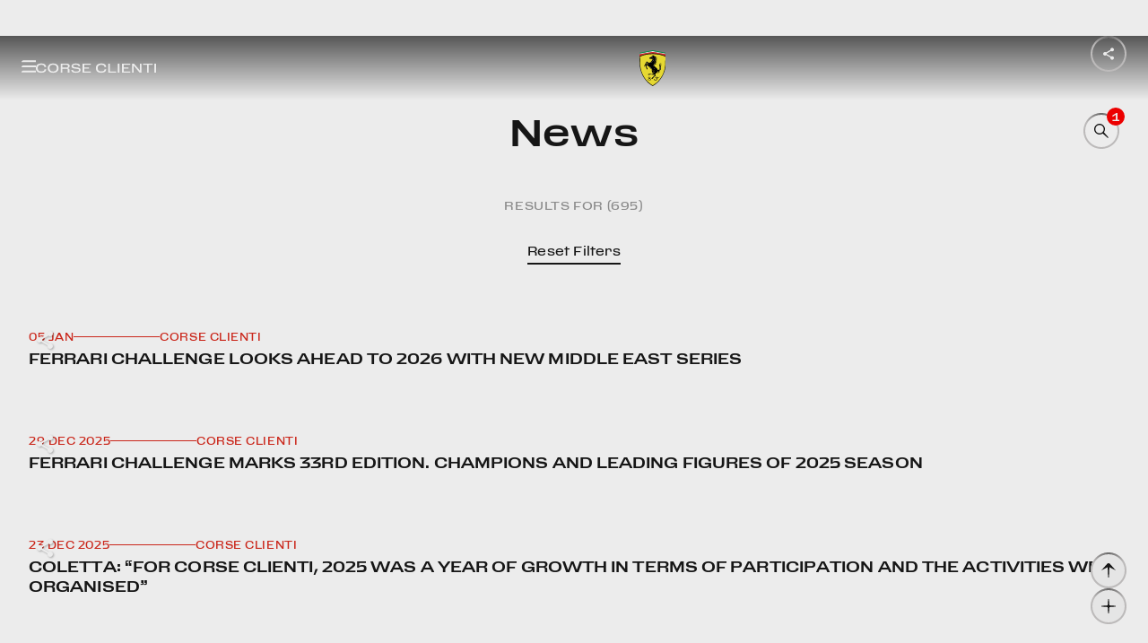

--- FILE ---
content_type: text/html; charset=UTF-8
request_url: https://www.ferrari.com/en-EN/corse-clienti/news?categories=snetterton-2023
body_size: 2254
content:
<!DOCTYPE html>
<html lang="en">
<head>
    <meta charset="utf-8">
    <meta name="viewport" content="width=device-width, initial-scale=1">
    <title></title>
    <style>
        body {
            font-family: "Arial";
        }
    </style>
    <script type="text/javascript">
    window.awsWafCookieDomainList = [];
    window.gokuProps = {
"key":"AQIDAHjcYu/GjX+QlghicBgQ/7bFaQZ+m5FKCMDnO+vTbNg96AEYu9KlIH1uFG9YYkahiRf7AAAAfjB8BgkqhkiG9w0BBwagbzBtAgEAMGgGCSqGSIb3DQEHATAeBglghkgBZQMEAS4wEQQMQ9T3cDcw+r/kDAqrAgEQgDuFtlVWMcdBTJNubbWyYnFs86RLeZ/0Xzz4PIaBvbJbUNeY6PO6NNrI91dYimekTQmv0N7nMLL7SwSdxQ==",
          "iv":"D549TABzrwAACP7W",
          "context":"s+fPuvM277/NgcnYEmRcRpgICpz06zJK+Iel25k7pNNJ1ror/[base64]/e1wfjH5HOh6Cei7ZptAtxP4wcjcX30EKTg96daI3hOV5BC2IqqR/Sodm38uklewAl8CnrvXoDqMCy7HPp8qZnx7owbBNcAnNIjhWvEQOsaPBSAG646ma3Vo3NYba9QB0skNWO7294SjNYocv01x7JxNGhOKd7fgd6p1qgsWjha8GO34tjLreADfk0oUb9IgOI/fWf9sgRgd0TaQtqZtBdKf4B+28b+9scNr8lz7snw8xK8Wd2gXQRY/9xqPbBOYGouEVCuQNPYOiiUwTBhVPIFoTSU46jQ3xvJt+feKoP4bqf0PcqrZAfaW9GjbhWpN7X15MUpAx/ZeZd+8g63y2Mj8Odz9uTXCvUdrLEdn6hMXXuhyC+KGetK604YVIrKF0OXoV0BwPC1TYoS1QS/Fx0zVOgsTj8Td5jkaX7osTxGjqlM0JU8dA+FibdiRPpFgm4inuplPQpeePdGq3q41tknRLn6IFaptXz+aQrcdp8kyrtcU8FoRQRxh36AqDuAYhvbTJ+qTj7qvAJC7UA=="
};
    </script>
    <script src="https://e90813d23f6c.344de123.us-east-2.token.awswaf.com/e90813d23f6c/cff680f9c6ea/a4b4bb75f99a/challenge.js"></script>
</head>
<body>
    <div id="challenge-container"></div>
    <script type="text/javascript">
        AwsWafIntegration.saveReferrer();
        AwsWafIntegration.checkForceRefresh().then((forceRefresh) => {
            if (forceRefresh) {
                AwsWafIntegration.forceRefreshToken().then(() => {
                    window.location.reload(true);
                });
            } else {
                AwsWafIntegration.getToken().then(() => {
                    window.location.reload(true);
                });
            }
        });
    </script>
    <noscript>
        <h1>JavaScript is disabled</h1>
        In order to continue, we need to verify that you're not a robot.
        This requires JavaScript. Enable JavaScript and then reload the page.
    </noscript>
</body>
</html>

--- FILE ---
content_type: text/html;charset=utf-8
request_url: https://www.ferrari.com/en-EN/corse-clienti/news?categories=snetterton-2023
body_size: 11857
content:

<!DOCTYPE HTML>
<html lang="en">
    <head>

    
    
        <!-- Google Tag Manager -->
        <script type="text/javascript" src="/ruxitagentjs_ICA7NVfqrux_10329260115094557.js" data-dtconfig="rid=RID_-539206330|rpid=1103549444|domain=ferrari.com|reportUrl=/rb_bf06635dnd|app=1b61021630676e31|cuc=5tbars0o|owasp=1|mel=100000|featureHash=ICA7NVfqrux|dpvc=1|lastModification=1769604201929|srsr=25000|tp=500,50,0|rdnt=1|uxrgce=1|srbbv=2|agentUri=/ruxitagentjs_ICA7NVfqrux_10329260115094557.js"></script><script defer type="text/javascript" src="/.rum/@adobe/helix-rum-js@%5E2/dist/rum-standalone.js"></script>
<meta name="content-page-ref" content="L5K5_7X8eM3hPcBHVUWR3e2D-P-gWEOqkkNe_GuN5in6Ii11HZRRqiwlvI1wzio6nmuWWl_PiDqTS8zA-qwgPQ"/>
<script>
            (function(w, d, s, l, i) {
                w[l] = w[l] || [];
                w[l].push({
                    'gtm.start': new Date().getTime(),
                    event: 'gtm.js'
                });
                var f = d.getElementsByTagName(s)[0],
                    j = d.createElement(s),
                    dl = l != 'dataLayer' ? '&l=' + l : '';
                j.async = true;
                j.src =
                    'https://www.googletagmanager.com/gtm.js?id=' + i + dl;
                f.parentNode.insertBefore(j, f);
            })(window, document, 'script', 'dataLayer', 'GTM-KLDD6J');
        </script>
        <!-- End Google Tag Manager -->
    

    <meta charset="UTF-8"/>
    
    
    <meta name="environment" content="prod-publish"/>

    
    
        <title>News | Ferrari Corse Clienti - Ferrari.com </title>
        <link rel="canonical" href="https://www.ferrari.com/en-EN/corse-clienti/news"/>
        <meta name="description" content="Ferrari Corse Clienti News: Ferrari Challenge, XX Programmes, F1 Clienti, Finali Mondiali"/>
        <meta name="keywords" content="Ferrari Challenge, XX Programmes, F1 Clienti, Finali Mondiali, News, Corse Clienti"/>
        <meta property="og:title" content="News | Ferrari Corse Clienti - Ferrari.com"/>
        <meta property="og:type" content="website"/>
        <meta property="og:description" content="Ferrari Corse Clienti News: Ferrari Challenge, XX Programmes, F1 Clienti, Finali Mondiali"/>
        <meta property="og:url" content="https://www.ferrari.com/en-EN/corse-clienti/news"/>

        <meta property="og:image" content="https://ferrari.scene7.com/is/image/ferrari/61caf6fe573d43115aa2db3c-ferrari-corse-clienti-new-logo-2022-banner-cgt-2"/>
        <meta property="twitter:title" content="News | Ferrari Corse Clienti - Ferrari.com"/>
        <meta property="twitter:description" content="Ferrari Corse Clienti News: Ferrari Challenge, XX Programmes, F1 Clienti, Finali Mondiali"/>
        <meta property="twitter:image" content="https://ferrari.scene7.com/is/image/ferrari/61caf6fe573d43115aa2db3c-ferrari-corse-clienti-new-logo-2022-banner-cgt-2"/>

        

    

    <meta name="template" content="news-listing"/>
    <meta name="viewport" content="width=device-width, initial-scale=1"/>

    
    







    
    
    <link rel="stylesheet" href="/etc.clientlibs/ferrari-fcom/clientlibs/clientlib-base.lc-3922c1330ee72a5c5c8af9620d7e5426-lc.min.css" type="text/css">


    





<script>
    const variables = {
  "afterreading": "After reading",
  "all_tags": "All",
  "back": "Back",
  "backtohomepage": "Back to Homepage",
  "choosecountry": "Choose your country or region",
  "close": "Close",
  "continue": "Continue",
  "cookie": "We use cookies to ensure that we give you the best experience on our website. Our website includes also third parties’ cookies. If you want to find out more about the cookies we use and how to disable them, you can access our \u003ca href\u003d\u0027https://www.ferrari.com/en-EN/cookie-policy\u0027 target\u003d\u0027_blank\u0027\u003eCookie Policy\u003c/a\u003e. By continuing your visit on the website, you consent to the use of the cookies.",
  "country": "Country",
  "cursor.discovermore": "Discover more",
  "discovermore": "Discover more",
  "cursor.playvideo": "Play video",
  "cursor.showmore": "Show more",
  "discoverstories": "Discover other stories",
  "exploredetails": "explore details",
  "filters": "Filters",
  "legal.cookies.saved": "Cookie settings saved successfully",
  "mediagallery.audio": "Audios",
  "mediagallery.gallery": "Photos",
  "mediagallery.images": "Photos",
  "mediagallery.video": "Videos",
  "news": "All the news",
  "next": "Next",
  "oops": "Oops!",
  "page_error.404": "Page not found",
  "previous": "Previous",
  "readmore": "Read more",
  "related_news": "Related News",
  "results_for": "Results for",
  "save": "Save",
  "scroll": "scroll",
  "search_no_results": "No results",
  "send": "Submit",
  "share": "Share",
  "thankyou": "Thank you!",
  "theprivacypolicy": "the privacy policy",
  "tryagain": "Try again",
  "viewallitems": "View all items",
  "yourdata": "Your data",
  "days": "Days",
  "hours": "Hours",
  "minutes": "Minutes",
  "seconds": "Seconds",
  "openings": "Opening hours",
  "closings": "Closing",
  "date.day": "day",
  "date.days": "days",
  "date.seconds": "sec",
  "date.minutes": "min",
  "date.hour": "hour",
  "date.hours": "hours",
  "date.year": "year",
  "date.years": "years",
  "cars.engine.v12": "12 cylinders",
  "cars.engine.v8": "8 cylinders",
  "cars.model": "Model",
  "cars.interior": "Interiors",
  "cars.exterior": "Exterior",
  "loadmore": "Load More",
  "clear": "Clear",
  "reset_filters": "Reset Filters",
  "page_error.500": "Page not found",
  "driverdataalt.time_out_of": "{partial} time out of {total}",
  "viewall": "View all",
  "viewless": "View less",
  "graphdata.open_duration_value": "13.5",
  "graphdata.open_duration_label": "Time to open",
  "graphdata.speed_limit_value": "60",
  "graphdata.speed_limit_unit": "Km/h",
  "graphdata.speed_limit_label": "Speed limit",
  "forms.mandatory": "* Mandatory Fields",
  "adobe_form.loading_error": "The service is not currently available. Please try again later.",
  "gdpr.data_retention.privacy_agreement_privacy.title": "To the marketing activities of Ferrari S.p.A.",
  "gdpr.data_retention.privacy_agreement_privacy.desc": "To receiving marketing communications about the Ferrari universe, as further detailed in the privacy policy. By clicking I DO NOT CONSENT you will no longer be kept up-to-date about our latest news, launches of new vehicle models and event invitations.",
  "gdpr.data_retention.privacy_agreement_related_company.title": "To the marketing activities of Ferrari Group",
  "gdpr.data_retention.privacy_agreement_related_company.desc": "to allow Ferrari S.p.A. to communicate my personal data to Ferrari Group companies for the marketing purposes referred to in point e) of the Notice.",
  "gdpr.data_retention.privacy_agreement_analysis.title": "To profiling activities",
  "gdpr.data_retention.privacy_agreement_analysis.desc": "To Ferrari using my personal information to enhance their services by tailoring them to my preferences. By clicking I DO NOT CONSENT your profile will no longer be monitored in order to send you information on special and limited  launches of new vehicle models and exclusive event invitations, for example.",
  "gdpr.data_retention.privacy.store_but_no_consent_warning": "You must agree to the marketing activities to receive the selected newsletters.",
  "gdpr.data_retention.submit": "Submit",
  "gdpr.data_retention.quit_without_saving": "Exit without saving",
  "gdpr.data_retention.preload": "Loading..",
  "gdpr.data_retention.newsletter_section_label.code_races": "Endurance \u0026 Corse Clienti",
  "gdpr.data_retention.title": "Newsletter and marketing communications",
  "gdpr.data_retention.text": "On this page, you can check and amend your newsletter subscriptions and keep up-to-date with all news from the world of Ferrari. You can also manage your preferences related to the processing of your personal data, and keep up-to-date with initiatives and products from the Ferrari universe. Depending on the preferences you selected, please remember to save any amendments you made by clicking on the individual \"Save newsletter preferences\" and \"Save preferences\" buttons.",
  "gdpr.data_retention.email_section.title": "Your email address:",
  "gdpr.data_retention.submit_language": "Save your language preferences",
  "gdpr.data_retention.submit_confirm": "Confirm",
  "gdpr.data_retention.submit_newsletter": "Save your newsletter preferences",
  "gdpr.data_retention.submit_privacy": "Save preferences",
  "gdpr.data_retention.unsubscribe.title": "Cancel all subscriptions",
  "gdpr.data_retention.unsubscribe.check": "If you wish to no longer receive newsletters and marketing communications from Ferrari, please select this option.",
  "gdpr.data_retention.newsletter_section.text": "If you wish to no longer receive the Ferrari newsletters, please untick the options that are not relevant to you.",
  "gdpr.data_retention.newsletter_section.subtext": "Please be aware that cancellation of the subscription to one or more newsletters will only become effective within the next 24 hours. During this period of time, you might still receive communications from Ferrari.",
  "gdpr.data_retention.treatments_section.title": "Marketing communications",
  "gdpr.data_retention.treatments_section.text": "If you wish to no longer receive marketing communications from Ferrari, please untick the relevant privacy consent.",
  "gdpr.data_retention.treatments_section.main_link": "Please read the \u003ca href\u003d\"/en-EN/privacy-policy\" target\u003d\"_blank\"\u003eprivacy policy\u003c/a\u003e and update your preference",
  "gdpr.data_retention.privacy_agreement_privacy_store.desc": "Please also indicate whether you would like to receive communications concerning exclusive products from the Ferrari Store",
  "gdpr.data_retention.yes": "Yes",
  "gdpr.data_retention.no": "No",
  "gdpr.data_retention.treatments_section.text_final": "We would like to remind you that you can check and/or amend your preferences at any time.",
  "gdpr.data_retention.notify.consents": "CONSENT PREFERENCES SUCCESSFULLY SAVED",
  "gdpr.data_retention.notify.newsletter": "NEWSLETTER PREFERENCES SUCCESSFULLY SAVED",
  "gdpr.data_retention.notify.language": "LANGUAGE PREFERENCES SUCCESSFULLY SAVED",
  "gdpr.data_retention.notify.unsubscribe": "CANCELLATION WAS SUCCESSFULLY",
  "gdpr.newsletter_overlay.link_to_gdpr": "\u003ca href\u003d\"/gdpr/request\"\u003eManage your newsletters and GDPR consent\u003c/a\u003e",
  "gdpr.request_token_form.title": "Manage your newsletters and GDPR consent",
  "gdpr.request_token_form.subtitle": "Enter your email address to get reserved access to your data.",
  "gdpr.request_token_form.email.label": "Email",
  "gdpr.request_token_form.email.placeholder": "Email",
  "gdpr.request_token_form.email.mandatory_field": "This field is required.",
  "gdpr.request_token_form.email.invalid_field": "The field is not valid",
  "gdpr.request_token_form.submit": "Submit",
  "gdpr.request_token_form.response_title_ok": "Thank you!",
  "gdpr.request_token_form.response_title_ko": "Oops!",
  "gdpr.request_token_form.response_200": "Attention! \u003cbr/\u003eWe have already sent you an email which enables you to access the page where you can manage your permissions and opt in/out of the newsletter, please check your inbox! \u003cbr/\u003eIf you haven’t received the email, you can request it again by \u003ca href\u003d\"/gdpr/request\"\u003eclicking here\u003c/a\u003e.",
  "gdpr.request_token_form.response_20x": "We have just sent you an email with your reserved access details.",
  "gdpr.request_token_form.response_400": "Something went wrong",
  "gdpr.request_token_form.response_404": "Something went wrong",
  "gdpr.request_token_form.response_500": "Something went wrong",
  "gdpr.request_token_form.response_back_button": "Back to Ferrari.com",
  "gdpr.data_retention.newsletter_section.title": "Newsletter",
  "gdpr.data_retention.newsletter_section_label.code_f1": "Formula 1",
  "gdpr.data_retention.newsletter_section_label.code_gt": "Sports cars",
  "gdpr.data_retention.newsletter_section_label.code_other": "Other",
  "gdpr.data_retention.newsletter_section_label.code_owner": "Owners exclusive",
  "gdpr.data_retention.newsletter_section_label.code_store": "Ferrari Store",
  "gdpr.data_retention.newsletter_section_label.code_esports": "Esports",
  "gdpr.data_retention.treatments_section.pre_title": "However, if you no longer wish to receive marketing communications from Ferrari S.p.A. and/or Ferrari Group companies, please deselect the corresponding GDPR consent option",
  "gdpr.data_retention.agree": "I agree",
  "gdpr.data_retention.disagree": "I disagree",
  "gdpr.data_retention.token_expired_title": "This link is no longer valid.",
  "gdpr.data_retention.token_expired_text": "To enable you to renew and/or view your GDPR consent preferences, we have just sent you a new email.",
  "gdpr.data_retention.token_consumed_title": "This link is no longer valid.",
  "gdpr.data_retention.token_consumed_text": "To allow you to renew and/or view your GDPR permissions, request a new link.\u003cbr/\u003e\u003ca href\u003d\"/gdpr/request\"\u003eClick here\u003c/a\u003e",
  "gdpr.data_retention.token_invalid_title": "Oops!",
  "gdpr.data_retention.token_invalid_text": "Something went wrong",
  "gdpr.data_retention.token_generic_invalid_title": "Oops!",
  "gdpr.data_retention.token_generic_invalid_text": "Something went wrong",
  "gdpr.data_retention.back_to_site": "Back to Ferrari.com",
  "gdpr.data_retention_typ.title_ok": "Thank you!",
  "gdpr.data_retention_typ.title_ko": "Oops!",
  "gdpr.data_retention_typ.text_ok": "Thanks, your preferences have been updated",
  "gdpr.data_retention_typ.text_ko": "Something went wrong",
  "gdpr.data_retention_typ.back_to_site": "Back to Ferrari.com",
  "gdpr.data_retention.language.title": "Preferred language",
  "gdpr.data_retention.language.text": "Select language",
  "gdpr.data_retention.language.placeholder": "Language",
  "gdpr.data_retention.language.note": "Please be advised that this selection may not apply to some communications, and as such, these will be sent in English.",
  "newsletter.agree": "I agree",
  "newsletter.choose": "Choose the newsletters you want to receive",
  "newsletter.disagree": "I disagree",
  "newsletter.marketingconsent": "You must agree to the marketing activities to receive the selected newsletters.",
  "newsletter.message.error": "The service is not currently available. Please try again later.",
  "newsletter.message.sent": "Your request has been sent.",
  "newsletter.privacy1.desc": "To receiving marketing communications about the Ferrari universe, as further detailed in the privacy policy. By clicking I DO NOT CONSENT you will no longer be kept up-to-date about our latest news, launches of new vehicle models and event invitations.",
  "newsletter.privacy1.title": "To the marketing activities of Ferrari S.p.A.",
  "newsletter.privacy2.desc": "To Ferrari using my personal information to enhance their services by tailoring them to my preferences. By clicking I DO NOT CONSENT your profile will no longer be monitored in order to send you information on special and limited  launches of new vehicle models and exclusive event invitations, for example.",
  "newsletter.privacy2.title": "To profiling activities",
  "newsletter.privacy3.desc": "to allow Ferrari S.p.A. to communicate my personal data to Ferrari Group companies for the marketing purposes referred to in point e) of the Notice.",
  "newsletter.privacy3.title": "To the marketing activities of Ferrari Group",
  "newsletter.subscribe": "Subscribe",
  "newsletter.title": "Subscribe to all Ferrari newsletters",
  "newsletter.afterprivacytext": "After reading the \u003ca href\u003d\"https://www.ferrari.com/en-EN/privacy-policy/\" target\u003d\"_blank\"\u003eprivacy policy\u003c/a\u003e",
  "enquire.afterPrivacyText": "After reading the \u003ca href\u003d\"https://www.ferrari.com/en-EN/privacy-policy/\" target\u003d\"_blank\"\u003eprivacy policy\u003c/a\u003e",
  "enquire.brand": "Current Car Maker",
  "enquire.loadingText": "Loading form data ...",
  "enquire.message.dealer": "You will be contacted soon by a Ferrari dealer.",
  "enquire.message.sent": "Your request has been sent successfully.",
  "enquire.model": "Current Car Model",
  "enquire.next": "Next vehicle purchase*",
  "enquire.next_vehicle.1": "Within the next 6 months",
  "enquire.next_vehicle.2": "Within a year",
  "enquire.next_vehicle.3": "Maybe in the future",
  "enquire.phone": "Phone",
  "enquire.privacyText": "I have read and accept the \u003ca href\u003d\"https://www.ferrari.com/en-EN/legal#terms-conditions-code-conduct\" target\u003d\"_blank\"\u003eGeneral Terms and Conditions\u003c/a\u003e* and \u003ca href\u003d\"https://www.ferrari.com/en-EN/legal#code-conduct-registered-users\" target\u003d\"_blank\"\u003eCode of Conduct for Registered Users\u003c/a\u003e*.",
  "enquire.title": "Enquire",
  "newsletter.error.email_already_subscribed.message": "This email is already in our system,",
  "newsletter.error.email_already_subscribed.cta.label": "Click here to manage subscription.",
  "newsletter.error.email_already_subscribed.cta.href": "http://www.ferrari.com/en-EN/gdpr/request",
  "newsletter.error.email_already_subscribed": "This email is already in our system, \u003ca href\u003d\"http://www.ferrari.com/en-EN/gdpr/request\"\u003eClick here to manage subscription.\u003c/a\u003e",
  "newsletter.field.code_gt": "Sports cars",
  "newsletter.field.code_f1": "Formula 1",
  "newsletter.field.code_esports": "Esports",
  "newsletter.field.code_races": "Endurance \u0026 Corse Clienti",
  "newsletter.privacydisclaimer.text": "I have read the \u003ca href\u003d\"/en-EN/privacy-policy\" target\u003d\"_blank\"\u003ePrivacy Policy\u003c/a\u003e and confirm I want to receive marketing communications from Ferrari S.p.A. regarding the world of Ferrari, as described in the notice. If you select “I do not consent”, you will no longer be kept up-to-date about our latest news, launches of new vehicle models and event invitations.",
  "newsletter.success.title": "Check your email",
  "newsletter.success.text": "We’ve sent you a confirmation link to activate the subscription.",
  "newsletter.privacydisclaimer.title": "Privacy and Marketing Consent",
  "contacts.error.tryagain": "An error occured, try again later.",
  "contacts.fields.email": "Email",
  "contacts.fields.gender": "Gender",
  "contacts.fields.gender.female": "Female",
  "contacts.fields.gender.male": "Male",
  "contacts.fields.message": "Your message",
  "contacts.fields.name": "Name",
  "contacts.fields.owner": "Are you a Ferrari owner?",
  "contacts.fields.owner.own": "Owner",
  "contacts.fields.owner.waitinglist": "Waiting list",
  "contacts.fields.subject": "Subject",
  "contacts.fields.surname": "Surname",
  "contacts.message.sent": "Your request has been sent.",
  "contacts.title": "Have a request?",
  "museums.info_form.section1_title": "Form",
  "museums.info_form.name": "First name",
  "museums.info_form.surname": "Last name",
  "museums.info_form.organization": "Company name",
  "museums.info_form.address": "Address",
  "museums.info_form.email": "Email",
  "museums.info_form.phone": "Phone",
  "museums.info_form.section2_title": "I would like info on",
  "museums.info_form.note": "Note",
  "museums.info_form.privacy": "Read and accepted the \u003ca href\u003d\"https://www.ferrari.com/en-EN/privacy-policy/\" target\u003d\"_blank\"\u003eprivacy policy\u003c/a\u003e",
  "museums.info_form.submit": "Submit",
  "museums.info_form.response_title_KO": "Something went wrong",
  "museums.info_form.response_title_OK": "Your request has been sent.",
  "museums.info_form.response_back_button": "Back to Ferrari.com",
  "racecalendar.all_challenges": "All Categories",
  "racecalendar.event": "Category",
  "validation._default": "The field is not valid",
  "validation.message.badchars": "The field contains unauthorized symbols.",
  "validation.message.default": "The field is incorrect.",
  "validation.message.email": "The field {attribute} must be a valid email",
  "validation.message.max": "The field {attribute} is too long.",
  "validation.message.min": "The filed {attribute} is too short.",
  "validation.message.required": "The field {attribute} is required.",
  "validation.message.generic_required": "The field is required.",
  "validation.message.string": "The field {attribute} must contain only alphanumeric characters",
  "validation.path.accept": "i agree",
  "validation.path.brand": "current car maker",
  "validation.path.country": "select country or region",
  "validation.path.decline": "i do not agree",
  "validation.path.email": "email",
  "validation.path.gender": "gender",
  "validation.path.marketing": "marketing",
  "validation.path.message": "message",
  "validation.path.model": "current car model",
  "validation.path.name": "name",
  "validation.path.firstName": "name",
  "validation.path.next_vehicle": "next vehicle purchase",
  "validation.path.owner": "owner",
  "validation.path.privacy": "privacy",
  "validation.path.privacy0": "privacy",
  "validation.path.privacy1": "marketing",
  "validation.path.privacy2": "profiling",
  "validation.path.privacy3": "Ferrari group marketing",
  "validation.path.selectedGuids": "newsletter type",
  "validation.path.surname": "surname",
  "validation.path.lastName": "surname",
  "validation.path.user_contact_email": "email",
  "validation.path.user_contact_phone": "phone",
  "validation.path.user_first_name": "first name",
  "validation.path.user_last_name": "last name",
  "validation.path.birth_date": "birth date",
  "ffs.compliance_form.anon_title": "I would like to:",
  "ffs.compliance_form.anon": "Remain anonymous",
  "ffs.compliance_form.with_data": "Enter my contact details",
  "ffs.compliance_form.name": "First name",
  "ffs.compliance_form.surname": "Last name",
  "ffs.compliance_form.email": "Email",
  "ffs.compliance_form.phone": "Phone",
  "ffs.compliance_form.request_title": "Please explain the potential compliance infringement as detailed as possible in the text field below.",
  "ffs.compliance_form.request": "Request",
  "ffs.compliance_form.mandatory_field": "mandatory field",
  "ffs.compliance_form.add_attachment": "Add attachments",
  "ffs.compliance_form.submit": "Send",
  "ffs.compliance_form.response_title_OK": "Your request has been sent.",
  "ffs.compliance_form.response_back_button": "Back to Ferrari.com",
  "ffs.compliance_form.response_title_KO": "Something went wrong",
  "ffs.compliance_form.assets.error_400": "Invalid extension for file \u0027%s\u0027",
  "ffs.compliance_form.assets.error_409": "File \u0027%s\u0027 already uploaded",
  "ffs.compliance_form.assets.generic_error": "An error occurred while uploading \u0027%s\u0027",
  "vin.captcha": "Captcha code",
  "vin.code": "VIN",
  "vin.message.sent": "Your request has been sent successfully",
  "vin.model": "Model",
  "vin.not_found": "Invalid VIN – please re-enter the 17-digit alphanumeric code that can be found on your vehicle registration document",
  "vin.ok": "There are no open recalls on this VIN number.",
  "vin.recall": "There is an open recall on this car.\u003cbr\u003e\u003ca href\u003d\"https://www.ferrari.com/en-EN/auto/dealers\"\u003econtact your nearest Authorised Ferrari Dealer to book an appointment\u003c/a\u003e or go to \u003ca href\u003d\"https://login.ferrari.com/account/login\"\u003eMyFerrari\u003c/a\u003e.",
  "vin.search": "Search",
  "searchengine.title": "Search",
  "searchengine.input.placeholder.desktop": "Type here your search",
  "searchengine.input.placeholder.mobile": "Type here",
  "searchengine.input.enter": "Enter",
  "searchengine.input.clear": "Clear",
  "searchengine.recap.results": "results found for",
  "searchengine.recap.no_results": "No results were found for",
  "searchengine.recap.try_again": "Try again using a different spelling or keywords.",
  "searchengine.recap.searching": "Searching",
  "searchengine.recap.error": "Sorry, an error occurred, try again.",
  "searchengine.tabs.news": "News",
  "searchengine.tabs.page": "Pages",
  "searchengine.order.label": "Order by",
  "searchengine.order.default": "Relevance",
  "searchengine.order.asc": "Date - Oldest",
  "searchengine.order.desc": "Date - Newest",
  "searchengine.language.label": "Language",
  "searchengine.language.default": "All",
  "searchengine.language.en": "English",
  "accessibility.turnonengine": "turn on engine",
  "accessibility.turnoffengine": "turn off engine",
  "accessibility.openclosemenu": "open or close menu",
  "accessibility.discovermore": "discover more",
  "accessibility.search": "search",
  "accessibility.searchclose": "search close",
  "accessibility.searchopen": "search open",
  "accessibility.opensearchinput": "search input",
  "accessibility.closepopup": "close popup",
  "accessibility.openfooter": "open footer",
  "accessibility.closefooter": "close footer",
  "accessibility.backtotop": "back to the top",
  "accessibility.selectyear": "select year",
  "accessibility.openclosemenuracing": "open o close menu Racing",
  "accessibility.openclosemenusportscars": "open o close menu Sports Cars",
  "accessibility.openclosemenucollezioni": "open o close menu Collection",
  "accessibility.openclosemenuexperiences": "open o close menu Experiences",
  "accessibility.openclosemenuaboutus": "open o close menu About Us",
  "accessibility.openclosemenufacebook": "open o close Facebook",
  "accessibility.openclosemenuinstagram": "open o close Instagram",
  "accessibility.openclosemenulinkedin": "open o close LinkedIn",
  "accessibility.openclosemenutiktok": "open o close Tiktok",
  "accessibility.openclosemenutwitch": "open o close Twitch",
  "accessibility.openclosemenutwitter": "open o close Twitter",
  "accessibility.openclosemenuyoutube": "open o close Youtube",
  "accessibility.openfootermenu": "Open %% Menu",
  "accessibility.closefootermenu": "Close %% Menu",
  "accessibility.openmenu": "Open Menu",
  "accessibility.closemenu": "Close Menu",
  "accessibility.gotohomepage": "go to homepage",
  "accessibility.gotosportscars": "go to Sports Cars",
  "accessibility.gotoracing": "go to Racing",
  "accessibility.gotocollections": "go to Collections",
  "accessibility.gotoexperiences": "go to Experiences",
  "accessibility.gotoaboutus": "go to About us",
  "accessibility.gotofacebook": "go to Facebook",
  "accessibility.gotoinstagram": "go to Instagram",
  "accessibility.gotolinkedin": "go to Linkedin",
  "accessibility.gototiktok": "go to Tik Tok",
  "accessibility.gototwitch": "go to Twitch",
  "accessibility.gototwitter": "go to Twitter",
  "accessibility.gotoyoutube": "go to Youtube",
  "accessibility.drivers_positionschart": "%vtot times %vpos° position",
  "accessibility.drivers_positionschart_grid": "from starting grid",
  "accessibility.drivers_positionschart_finish": "at finish line",
  "accessibility.yearsearch": "Search by year",
  "accessibility.yearsearchinfo": "The results will appear automatically",
  "accessibility.formula1logo": "Ferrari racing logo",
  "accessibility.tablist": "List of tabs buttons",
  "accessibility.pagination.previous": "Previous page",
  "accessibility.pagination.next": "next page",
  "accessibility.pagination.gotopage": "Go to page",
  "accessibility.menuback": "Go back",
  "accessibility.openfilters": "Open Filters",
  "accessibility.closefilters": "Close Filters",
  "accessibility.openyearfilters": "Open Year Filters",
  "accessibility.closeyearfilters": "Close Year Filters",
  "accessibility.closediscovermore": "close discover more",
  "accessibility.openshare": "Open share popup",
  "accessibility.closeshare": "Close share popup",
  "drivers_grid.all_challenges": "All Challenges",
  "drivers_grid.search_label": "Search",
  "drivers_grid.inactive_label": "Inactive Drivers",
  "drivers_grid.challenge": "Challenge",
  "driverdataalt.born": "born",
  "driverdataalt.country": "country",
  "driverdataalt.ferrari_challenge": "ferrari challenge",
  "driverdataalt.debut_year": "debut year",
  "driverdataalt.seasons": "seasons",
  "driverdataalt.all_seasons": "all seasons",
  "driverdataalt.career": "career",
  "driverdataalt.average_points": "average points",
  "driverdataalt.titles_won": "titles",
  "driverdataalt.challenge": "series",
  "driverdataalt.event": "event",
  "driverdataalt.team": "team",
  "driverdataalt.pos": "pos",
  "driverdataalt.pt": "pt",
  "driverdataalt.numbers": "numbers",
  "driverdataalt.points_overall": "points overall",
  "driverdataalt.race_contested": "race contested",
  "driverdataalt.best_season_for_points_won": "best season for points won",
  "driverdataalt.last_race": "last race",
  "driverdataalt.best_season": "best season",
  "driverdataalt.fist_top_10": "first top 10",
  "driverdataalt.race_number": "race number",
  "driverdataalt.position": "position",
  "driverdataalt.date": "date",
  "driverdataalt.circuit": "circuit",
  "driverdataalt.race": "race",
  "driverdataalt.points": "points",
  "driverdataalt.personal_finishes": "driver results",
  "driverdataalt.podium_finishes": "podium finishes",
  "driverdataalt.finishes_less_than_10": "Top ten finishes",
  "driverdataalt.finishes_greater_than_10": "Finishes outside top ten",
  "driverdataalt.retirements": "retirements",
  "driverdataalt.personal_performance": "personal performance",
  "driverdataalt.pole_positions": "pole positions",
  "driverdataalt.fastest_laps": "fastest laps",
  "driverdataalt.career_positions": "career",
  "driverdataalt.current_season": "current season",
  "driverdataalt.challenge_name": "challenge {name}",
  "driverdataalt.times_out_of": "{partial} times out of {total}",
  "driverdataalt.wins": "Wins",
  "driverdataalt.titles_details_title": "Titles",
  "driverdataalt.titles_details_year": "Year",
  "driverdataalt.titles_details_challenge": "Challenge",
  "driverdataalt.titles_details_championship": "Championship",
  "driverdataalt.titles_details_car": "Car",
  "news.search_placeholder_label": "Search by keyword - ex. 488 Challenge EVO",
  "news.choose_keywords": "Choose one of these keywords",
  "news.zero_match": "No Match",
  "news.all_years": "All Years",
  "livetiming.standings.position": "P",
  "livetiming.standings.driverId": "#",
  "livetiming.standings.category": "Category",
  "livetiming.standings.driver": "Driver",
  "livetiming.standings.leader": "Leader",
  "livetiming.standings.lap": "Lap",
  "livetiming.standings.laps": "Laps",
  "livetiming.standings.car": "Car",
  "livetiming.standings.class": "Class",
  "livetiming.standings.team": "Team",
  "livetiming.standings.best_lap": "Best",
  "livetiming.standings.gap": "Gap",
  "livetiming.standings.best_top_speed": "Km/h",
  "livetiming.standings.pits": "Pits",
  "livetiming.standings.status.not_classified": "Not classified",
  "livetiming.standings.status.retired": "Retired",
  "livetiming.standings.status.excluded": "Excluded",
  "livetiming.standings.status.box": "Box",
  "livetiming.standings.discover_more": "Discover More",
  "livetiming.tabs.best_sectors": "Best sectors",
  "livetiming.weather.title": "Weather",
  "livetiming.weather.wind": "Wind",
  "livetiming.weather.humidity": "Humidity",
  "livetiming.weather.air_temp": "Air temp",
  "livetiming.weather.track_temp": "Track temp",
  "livetiming.race.length": "Track length",
  "livetiming.race.date": "Race date",
  "livetiming.race.next_session": "Next session",
  "livetiming.race.view_more": "View more",
  "livetiming.race.view_less": "View less",
  "livetiming.race.status_progress": "Session in progress",
  "livetiming.race.status_over": "Session is over",
  "livetiming.race.status_checked": "Checkered flag",
  "livetiming.alerts.connectivity": "Network disconnected",
  "livetiming.alerts.generic": "Something went wrong",
  "livetiming.standings.placeholder": "Livetiming is starting soon",
  "livetiming.standings.status.classified": "Classified",
  "livetiming.standings.status.not_started": "Not started",
  "livetiming.standings.status.stopped": "Stopped",
  "livetiming.tabs.overall": "Overall",
  "livetiming.race.current_session": "Current session",
  "livetiming.race.session_starts": "Session starts at",
  "livetiming.race.status_starting_soon": "Session is starting soon",
  "livetiming.race.status_safety": "Safety car on track",
  "livetiming.race.status_yellow": "Yellow flag",
  "livetiming.race.status_red": "Red flag",
  "livetiming.alerts.next_session": "Next session"
};
    const lang = document.documentElement.lang === 'zh' ? 'zh-CN' : document.documentElement.lang;
    const labels = new Map();
    labels.set(lang, variables);
    window.__F_STRINGS_TRANSLATIONS__ = labels;
</script>
<script>
    const arrayVariables = {
  "pageVariables": [],
  "fcomVariables": {
    "liteFooter": false,
    "liteHeader": false,
    "hideTopbar": false
  }
};
    const pageVariables = arrayVariables.pageVariables;
    const fcomVariables = arrayVariables.fcomVariables;
    console.log('pageVariables:',pageVariables)
    console.log('fcomVariables:',fcomVariables)
</script>

    
    
    

    

    
    <script src="/etc.clientlibs/ferrari-fcom/clientlibs/clientlib-dependencies.lc-d41d8cd98f00b204e9800998ecf8427e-lc.min.js"></script>


    
    <link rel="stylesheet" href="/etc.clientlibs/ferrari-fcom/clientlibs/clientlib-dependencies.lc-d41d8cd98f00b204e9800998ecf8427e-lc.min.css" type="text/css">
<link rel="stylesheet" href="/etc.clientlibs/ferrari-fcom/clientlibs/clientlib-site.lc-e657b2ed481e9c09744273824ac9b49f-lc.min.css" type="text/css">


    
    
    <script async src="/etc.clientlibs/core/wcm/components/commons/datalayer/v2/clientlibs/core.wcm.components.commons.datalayer.v2.lc-1e0136bad0acfb78be509234578e44f9-lc.min.js"></script>


    
    <script async src="/etc.clientlibs/core/wcm/components/commons/datalayer/acdl/core.wcm.components.commons.datalayer.acdl.lc-bf921af342fd2c40139671dbf0920a1f-lc.min.js"></script>



    
    
</head>
    <body class="news-listing news page-header-super-channel page basicpage" id="news-listing-82e3a3dae9" data-cmp-link-accessibility-enabled data-cmp-link-accessibility-text="opens in a new tab" data-cmp-data-layer-enabled data-cmp-data-layer-name="adobeDataLayer">
        <script>
          var dataLayerName = 'adobeDataLayer' || 'adobeDataLayer';
          window[dataLayerName] = window[dataLayerName] || [];
          window[dataLayerName].push({
              page: JSON.parse("{\x22news\u002Dlisting\u002D82e3a3dae9\x22:{\x22@type\x22:\x22ferrari\u002Dfcom\/components\/page\/news\/news\u002Dlisting\x22,\x22repo:modifyDate\x22:\x222026\u002D01\u002D05T09:31:34Z\x22,\x22dc:title\x22:\x22News | Ferrari Corse Clienti \u002D Ferrari.com\x22,\x22xdm:template\x22:\x22\/conf\/ferrari\u002Dfcom\/settings\/wcm\/templates\/news\u002Dlisting\x22,\x22xdm:language\x22:\x22en\x22,\x22xdm:tags\x22:[],\x22repo:path\x22:\x22\/content\/ferrari\u002Dfcom\/en\/corse\u002Dclienti\/news.html\x22}}"),
              event:'cmp:show',
              eventInfo: {
                  path: 'page.news\u002Dlisting\u002D82e3a3dae9'
              }
          });
        </script>
        
        
            




            <div id="superheader"></div>
<style>
    h5.errorInherit {
        padding:0px;
        margin:0px;
        color:red;
    }
</style>
<main style="background-color: white">

    

    












    
    
    




        <f-page-header share-url="" theme="dark" logo-left-src="https://ferrari.scene7.com/is/content/ferrari/64b651258c589c0011e741d6-menu-channel-center-corseclienti_scritta" logo-mobile-src="https://ferrari.scene7.com/is/content/ferrari/64b651064fc63e0011c37857-logo-hamb-mob-corseclienti_logo" logo-center-src="https://ferrari.scene7.com/is/content/ferrari/64b6501542d0770010df74b3-logo-hamb-scudetto-center">
        </f-page-header>
        <script>
                // Listener for hamburger click
                document.addEventListener('f-page-header-hamburger-click', () => {
                        window.FerrariAutoloaderInstance.superheader.openSubMenu("3-0")
                })
        </script>



<div id="hiddenPageProperties"></div>

    


    <div>

    
    <div id="container-a4df480d48" class="cmp-container">
        


<div class="aem-Grid aem-Grid--12 aem-Grid--default--12 ">
    
    <div class="container responsivegrid aem-GridColumn aem-GridColumn--default--12">

    
    <div id="container-ee27f11850" class="cmp-container">
        


<div class="aem-Grid aem-Grid--12 aem-Grid--default--12 ">
    
    <div class="fcom-news-search-filter-ln fcom-news-search-filter fcom-master aem-GridColumn aem-GridColumn--default--12">




    
    <f-news-listing-headline id="news-listing-headline" show-filters="true" title="News" result-count="0" tags-loading="false" selected-year="" selected-categories="" page-number="" back-href="/content/ferrari-fcom">
    </f-news-listing-headline>
    <ul class="hiddenTag" id="ulHiddenTagSeo" style="display:none;">
        <li>
            <a href="urlRef">title</a>
        </li>
    </ul>
    <script>
        document.addEventListener("DOMContentLoaded", () => {
            let slug = "";
            newsListingHeadline = findComponentSlug({ tagName: "f-news-listing-headline", slug: slug });
            newsListingHeadline.years = [{"label":"All Years","id":"all_years"},{"label":"2026","id":"2026"},{"label":"2025","id":"2025"},{"label":"2024","id":"2024"},{"label":"2023","id":"2023"},{"label":"2022","id":"2022"},{"label":"2021","id":"2021"},{"label":"2020","id":"2020"},{"label":"2019","id":"2019"},{"label":"2018","id":"2018"},{"label":"2017","id":"2017"},{"label":"2016","id":"2016"},{"label":"2015","id":"2015"}];
            newsListingHeadline.categories = [{"label":"Ferrari Challenge Europe","id":"ferrari-fcom:news-categories/corse-clienti/ferrari-challenge-europe"},{"label":"Ferrari Challenge North America","id":"ferrari-fcom:news-categories/corse-clienti/ferrari-challenge-north-america"},{"label":"Ferrari Challenge UK","id":"ferrari-fcom:news-categories/corse-clienti/ferrari-challenge-uk"},{"label":"Club Competizioni GT","id":"ferrari-fcom:news-categories/corse-clienti/club-competizioni-gt"},{"label":"Ferrari Challenge Asia-Pacific","id":"ferrari-fcom:news-categories/corse-clienti/ferrari-challenge-asia-pacific"},{"label":"Finali Mondiali","id":"ferrari-fcom:news-categories/corse-clienti/finali-mondiali"},{"label":"Corse Clienti","id":"ferrari-fcom:news-categories/corse-clienti"},{"label":"F1 Clienti","id":"ferrari-fcom:news-categories/corse-clienti/f1-clienti"},{"label":"XX Programme","id":"ferrari-fcom:news-categories/corse-clienti/xx-programme"},{"label":"Sport Prototipi Clienti","id":"ferrari-fcom:news-categories/corse-clienti/sport-prototipi-clienti"},{"label":"Ferrari Challenge Australasia","id":"ferrari-fcom:news-categories/corse-clienti/ferrari-challenge-australasia"},{"label":"Ferrari Challenge Japan","id":"ferrari-fcom:news-categories/corse-clienti/ferrari-challenge-japan"},{"label":"Ferrari Challenge Middle East","id":"ferrari-fcom:news-categories/corse-clienti/ferrari-challenge-middle-east"}];
            window.rootPath = ""
        });
    </script>



</div>
<div class="fcom-featured-news-listing fcom-master aem-GridColumn aem-GridColumn--default--12">



    
    
    




    <f-box-grid theme="light" variant="highlight-large" id="featuredNewsId" data-article-left-slug="ferrari-challenge-looks-ahead-to-2026-with-new-middle-east-series" data-article-right-slug="ferrari-challenge-2025-recap" style="display:none">
        <f-card-main label-prefix="2026-01-05T09:00:00Z" label="Corse Clienti" maintitle="Ferrari Challenge looks ahead to 2026 with new Middle East series" href="https://www.ferrari.com/en-EN/corse-clienti/articles/ferrari-challenge-looks-ahead-to-2026-with-new-middle-east-series" share-url="https://www.ferrari.com/en-EN/corse-clienti/articles/ferrari-challenge-looks-ahead-to-2026-with-new-middle-east-series" cta-type="none" label-prefix-variant="timeElapsed" variant="landscape" size="m">
            
    
    

    
        
            <f-aem-dynamic-media-image slot="image" resize-id="card-main-landscape-l" landscape-src="https://ferrari.scene7.com/is/image/ferrari/ferrari-challenge-looks-ahead-to-2026-with-new-middle-east-series-land" portrait-src="https://ferrari.scene7.com/is/image/ferrari/ferrari-challenge-looks-ahead-to-2026-with-new-middle-east-series-port">
            </f-aem-dynamic-media-image>
            
        
        <!-- gestione campi senza slot -->
        


        
    

    


        </f-card-main>
        <f-card-main label-prefix="2025-12-29T09:00:00Z" label="Corse Clienti" maintitle="Ferrari Challenge marks 33rd edition. Champions and leading figures of 2025 season" href="https://www.ferrari.com/en-EN/corse-clienti/articles/ferrari-challenge-2025-recap" share-url="https://www.ferrari.com/en-EN/corse-clienti/articles/ferrari-challenge-2025-recap" cta-type="none" label-prefix-variant="timeElapsed" variant="portrait" size="m">
            
    
    

    
        
            <f-aem-dynamic-media-image slot="image" resize-id="card-main-landscape-s" landscape-src="https://ferrari.scene7.com/is/image/ferrari/ferrari-challenge-recap-2025-desk" portrait-src="https://ferrari.scene7.com/is/image/ferrari/ferrari-challenge-recap-2025-por">
            </f-aem-dynamic-media-image>
            
        
        <!-- gestione campi senza slot -->
        


        
    

    


        </f-card-main>
    </f-box-grid>



</div>
<div class="fcom-box-grid-first-row-listing fcom-master aem-GridColumn aem-GridColumn--default--12">

    
    
    




    <f-box-grid id="boxGridListingFirstRow" variant="default" remove-top-space="false">
    </f-box-grid>




</div>
<div class="fcom-box-grid-second-row-listing fcom-master aem-GridColumn aem-GridColumn--default--12">

    
    
    




    <f-box-grid id="boxGridListingSecondRow" variant="default">
    </f-box-grid>




</div>
<div class="fcom-loader-infinite-scroll-listing fcom-master aem-GridColumn aem-GridColumn--default--12">

    
    
    




    <div id="infiniteScroll">
        <f-loader-infinite-scroll>
        </f-loader-infinite-scroll>
    </div>




</div>
<div class="fcom-xf-component experiencefragment aem-GridColumn aem-GridColumn--default--12">
<div id="fcom-xf-component-7c9d685799" class="cmp-experiencefragment cmp-experiencefragment--newsletter-form-banner">

    
    <div id="container-5c13735ee9" class="cmp-container">
        


<div class="aem-Grid aem-Grid--12 aem-Grid--default--12 ">
    
    <div class="fcom-newsletter-form-banner-bn fcom-newsletter-form-banner fcom-master aem-GridColumn aem-GridColumn--default--12">
    
    <script src="/etc.clientlibs/ferrari-fcom/clientlibs/clientlib-newsletter.lc-8e3d0ad5df1635fa7d5a888f39e38dec-lc.min.js"></script>









    <f-newsletter-form-banner id="newsletterFormBanner" maintitle="Newsletter" cta-label="SUBSCRIBE" theme="light">
        <p>Stay up to date with the latest news from the world of Ferrari.</p>

    </f-newsletter-form-banner>


<f-popup-newsletter-form id="popupNewsletterForm" marketing-activities-link-url="https://www.ferrari.com/en-EN/privacy-policy" manage-newsletters-consent-link-url="https://www.ferrari.com/it-IT/gdpr/request" guids="" labels='{&quot;subscribe_newsletter_title&quot;:&quot;Subscribe to the Ferrari Newsletter&quot;,&quot;subscribe_newsletter_subtitle&quot;:&quot;Your data&quot;,&quot;newsletters_list_title&quot;:&quot;Select the newsletters you want to receive&quot;,&quot;privacy_consent_title&quot;:&quot;Privacy and Marketing Consent&quot;,&quot;privacy_consent_subtitle&quot;:&quot;I have read the Privacy Policy and confirm I want to receive marketing communications from Ferrari S.p.A. regarding the world of Ferrari, as described in the notice. If you select “I do not consent”, you will no longer be kept up-to-date about our latest news, launches of new vehicle models and event invitations.&quot;,&quot;marketing_activities_link_text&quot;:&quot;To the marketing activities of Ferrari S.p.A.&quot;,&quot;manage_newsletters_consent_link_text&quot;:&quot;Manage your newsletters and GDPR consent&quot;,&quot;submitted_title&quot;:&quot;Check your email&quot;,&quot;submitted_subtitle&quot;:&quot;We sent you an email to confirm your subscription&quot;,&quot;submitted_resend_text&quot;:&quot;If you didn’t receive the email, please check your spam folder or click the button below to resend the confirmation link&quot;}' recaptcha-site-key="">
    <f-captcha slot="captcha" site-key="6LemS8EUAAAAAABwYrkkTy6PFnL0MZAyaXU-oQ2f"></f-captcha>
</f-popup-newsletter-form>








</div>

    
</div>

    </div>

    


<script>
    console.log("xfpage - content.html");
</script>
</div>

    
</div>

    
</div>

    </div>

    
</div>

    
</div>

    </div>

    
</div>


    
    <script src="/etc.clientlibs/ferrari-fcom/clientlibs/clientlib-newslisting.lc-504bb3d632b77cecedda1ec15a441604-lc.min.js"></script>




</main>
<script>
    console.log("header super channel main.html");
</script>

<f-sticky-footer>
      <div id="superfooter">
    </div>
</f-sticky-footer>



    <script>window.iframeResizeLicenseKey = '12ajjdewwwy-26rnhw2943-1s7g1u8ma0i'</script>
    
        
    <script src="/etc.clientlibs/ferrari-fcom/clientlibs/clientlib-js-init-page.lc-927dabf295487ef3ed8e0907a66c6383-lc.min.js"></script>


    
    
    <script async src="https://static.apps.ferrarinetwork.ferrari.com/autoloader/v1/static/js/ferrari-autoloader.js"></script>

    






<script>
    document.addEventListener("DOMContentLoaded", function () {
        const bannerForm = document.getElementById("newsletterFormBanner");
        const popupForm = document.getElementById("popupNewsletterForm");
        const stickyFooter = document.getElementById("stickyFooter");
        const superfooter = document.getElementById("superfooter");
        if (!bannerForm || !popupForm) {
           console.warn("non è stato aggiunto in pagina il componente experience frament che punta al newsletter");
        }
        if (bannerForm && superfooter) {
            superfooter.parentNode.insertBefore(bannerForm, superfooter);
        }
        if (popupForm && stickyFooter) {
            stickyFooter.parentNode.insertBefore(popupForm, stickyFooter.nextSibling);
        }
    });
</script>

            
    
    <script src="/etc.clientlibs/ferrari-fcom/clientlibs/clientlib-site.lc-7f8ef1112a3ca1fd56fae2b3e5762852-lc.min.js"></script>


    


    
    <script src="/etc.clientlibs/ferrari-fcom/clientlibs/clientlib-base.lc-0d45bb0946b5a91223cbc9c11c0866ca-lc.min.js"></script>







    <f-page-controller></f-page-controller>
<f-splash-screen id="splashScreen" visible="true"> </f-splash-screen>

    <f-popup-adobe-form> </f-popup-adobe-form>

    
        
    <script src="/etc.clientlibs/ferrari-fcom/clientlibs/clientlib-footer-page.lc-ecde797c644e85d38dc7d4adc1cb8215-lc.min.js"></script>


    



    

    

    
    

        
    </body>
</html>


--- FILE ---
content_type: text/css;charset=utf-8
request_url: https://www.ferrari.com/etc.clientlibs/ferrari-fcom/clientlibs/clientlib-site.lc-e657b2ed481e9c09744273824ac9b49f-lc.min.css
body_size: 2505
content:
:host,:root{--f-color-global-white:#fff;--f-color-global-black:#181818;--f-color-global-white-rgb:255,255,255;--f-color-global-black-rgb:24,24,24;--f-color-black-90:#303030;--f-color-black-90-rgb:48,48,48;--f-color-black-60:#666;--f-color-black-55:#969696;--f-color-black-50:#8f8f8f;--f-color-black-20:#d2d2d2;--f-color-black-10:#f7f7f7;--f-color-black-10-rgb:247,247,247;--f-color-background-0:var(--f-color-global-white);--f-color-background-0-rgb:var(--f-color-global-white-rgb);--f-color-background-10:#ebebeb;--f-color-accent-100:#da291c;--f-color-accent-100-rgb:218,41,28;--f-color-accent-90:#b01e0a;--f-color-accent-80:#9d2211;--f-color-ui-100:var(--f-color-global-black);--f-color-ui-100-rgb:var(--f-color-global-black-rgb);--f-color-ui-90:var(--f-color-black-90);--f-color-ui-90-rgb:var(--f-color-black-90-rgb);--f-color-ui-60:var(--f-color-black-60);--f-color-ui-50:var(--f-color-black-50);--f-color-ui-20:var(--f-color-black-20);--f-color-ui-10:var(--f-color-black-10);--f-color-ui-10-rgb:var(--f-color-black-10-rgb);--f-color-ui-0:var(--f-color-global-white);--f-color-focus:#f6e500;--f-color-accessible-info:#4c98b9;--f-color-accessible-success:#03904a;--f-color-accessible-warning:#f13a2c;--f-color-gradient-red:linear-gradient(180deg,#a00c01,#da291c 64%);--f-color-gradient-dark-grey:linear-gradient(180deg,#3c3c3c,#030303 64%);--f-color-gradient-highlight-light:linear-gradient(0deg,#cdcbcb,#cdcbcb),radial-gradient(56.76% 37.59% at 50% 0%,rgba(48,48,48,.6) 0%,rgba(48,48,48,6e-5) 100%);--f-color-gradient-highlight-dark:linear-gradient(0deg,hsla(0,6%,93%,.4),hsla(0,6%,93%,.4)),radial-gradient(56.76% 37.59% at 50% 0%,hsla(0,0%,100%,.8) 0%,rgba(255,255,255,8e-5) 100%);--f-color-gradient-shadow-dark:linear-gradient(90deg,#121212,#161616);--f-color-gradient-shadow-light:linear-gradient(180deg,hsla(0,0%,9%,0),hsla(0,0%,9%,.85));--f-color-gradient-to-background:linear-gradient(0deg,rgba(var(--f-color-background-0-rgb),1) 68%,rgba(var(--f-color-background-0-rgb),0));--f-color-overlay:rgba(0,0,0,.3);--f-color-overlay-darker:hsla(0,0%,7%,.8);--f-shadow-small:0px 4px 8px 0px rgba(0,0,0,.1);--f-ferrari-font:"FerrariSans";--f-space-xxxs:4px;--f-space-xxs:8px;--f-space-xs:16px;--f-space-s:24px;--f-space-m:32px;--f-space-l:48px;--f-space-xl:64px;--f-space-xxl:96px;--f-space-super:128px;--f-radius-full:9999px}.f-theme-light{--f-color-background-0:var(--f-color-global-white);--f-color-background-0-rgb:var(--f-color-global-white-rgb);--f-color-background-10:#ebebeb;--f-color-background-darker:var(--f-color-black-55);--f-color-accent-100:#da291c;--f-color-accent-100-rgb:218,41,28;--f-color-accent-90:#b01e0a;--f-color-accent-80:#9d2211;--f-color-ui-100:var(--f-color-global-black);--f-color-ui-100-rgb:var(--f-color-global-black-rgb);--f-color-ui-90:var(--f-color-black-90);--f-color-ui-60:var(--f-color-black-60);--f-color-ui-50:var(--f-color-black-50);--f-color-ui-20:var(--f-color-black-20);--f-color-ui-10:var(--f-color-black-10);--f-color-ui-10-rgb:var(--f-color-black-10-rgb);--f-color-ui-0:var(--f-color-global-white);--f-color-focus:#f6e500;--f-color-accessible-info:#4c98b9;--f-color-accessible-success:#03904a;--f-color-accessible-warning:#f13a2c}.f-theme-dark{--f-color-background-0:var(--f-color-global-black);--f-color-background-0-rgb:var(--f-color-global-black-rgb);--f-color-background-10:#383838;--f-color-background-darker:#000;--f-color-accent-100:#f13a2c;--f-color-accent-100-rgb:241,58,44;--f-color-accent-90:#b01e0a;--f-color-accent-80:#9d2211;--f-color-ui-100:var(--f-color-global-white);--f-color-ui-100-rgb:var(--f-color-global-white-rgb);--f-color-ui-90:var(--f-color-black-10);--f-color-ui-60:var(--f-color-black-20);--f-color-ui-50:var(--f-color-black-50);--f-color-ui-20:var(--f-color-black-60);--f-color-ui-10:var(--f-color-black-90);--f-color-ui-10-rgb:var(--f-color-black-90-rgb);--f-color-ui-0:var(--f-color-global-black);--f-color-focus:#f6e500;--f-color-accessible-info:#54a7cb;--f-color-accessible-success:#1db160;--f-color-accessible-warning:#f13a2c;--f-color-gradient-to-background:linear-gradient(0deg,rgba(var(--f-color-global-black-rgb),1) 68%,rgba(var(--f-color-global-black-rgb),0))}.f-mt-xxs{margin-top:var(--f-space-xxs)}.f-mt-xs{margin-top:var(--f-space-xs)}.f-mt-s{margin-top:var(--f-space-s)}.f-mt-m{margin-top:var(--f-space-m)}.f-mt-l{margin-top:var(--f-space-l)}.f-mt-xl{margin-top:var(--f-space-xl)}.f-mt-xxl{margin-top:var(--f-space-xxl)}.f-mt-super{margin-top:var(--f-space-super)}.f-mb-xxs{margin-bottom:var(--f-space-xxs)}.f-mb-xs{margin-bottom:var(--f-space-xs)}.f-mb-s{margin-bottom:var(--f-space-s)}.f-mb-m{margin-bottom:var(--f-space-m)}.f-mb-l{margin-bottom:var(--f-space-l)}.f-mb-xl{margin-bottom:var(--f-space-xl)}.f-mb-xxl{margin-bottom:var(--f-space-xxl)}.f-mb-super{margin-bottom:var(--f-space-super)}.f-pt-xxs{padding-top:var(--f-space-xxs)}.f-pt-xs{padding-top:var(--f-space-xs)}.f-pt-s{padding-top:var(--f-space-s)}.f-pt-m{padding-top:var(--f-space-m)}.f-pt-l{padding-top:var(--f-space-l)}.f-pt-xl{padding-top:var(--f-space-xl)}.f-pt-xxl{padding-top:var(--f-space-xxl)}.f-pt-super{padding-top:var(--f-space-super)}.f-pb-xxs{padding-bottom:var(--f-space-xxs)}.f-pb-xs{padding-bottom:var(--f-space-xs)}.f-pb-s{padding-bottom:var(--f-space-s)}.f-pb-m{padding-bottom:var(--f-space-m)}.f-pb-l{padding-bottom:var(--f-space-l)}.f-pb-xl{padding-bottom:var(--f-space-xl)}.f-pb-xxl{padding-bottom:var(--f-space-xxl)}.f-pb-super{padding-bottom:var(--f-space-super)}body,html{scroll-behavior:smooth}body{background-color:#fff;font-family:var(--f-ferrari-font);font-size:13px;letter-spacing:.015em;line-height:1.5;overflow-x:clip}b,h1,h2,h3,h4,h5,h6,optgroup,strong,th{font-weight:500}h1[slot]:empty,h2[slot]:empty,h3[slot]:empty,h4[slot]:empty,h5[slot]:empty,h6[slot]:empty{display:none}a,a:hover,a:visited{color:var(--f-color-ui-100)}label a,p a{font-weight:500;text-decoration:underline}label a:hover,p a:hover{text-decoration:none}button{background:none;border:none;color:var(--f-color-ui-100);font-family:var(--f-ferrari-font)}:not(:defined){opacity:0}:defined{opacity:1}f-text-block [slot=text] p{margin:var(--f-space-xs) 0}f-accordion p{margin:0}f-accordion p+p{margin-top:var(--f-space-xs)}f-table table{background-color:var(--f-color-ui-0);border-bottom:1px solid var(--f-color-ui-20);border-collapse:collapse;border-spacing:0;border-top:1px solid var(--f-color-ui-20);color:var(--f-color-ui-100);font-size:14px;line-height:1.5em;margin:0 auto;max-width:961px;text-transform:none;width:100%}f-table table thead td,f-table table thead th{color:var(--f-color-ui-20);font-weight:500;padding:var(--f-space-xs);text-align:right}f-table table thead th{text-transform:uppercase}f-table table tbody tr td,f-table table tbody tr th{padding:var(--f-space-xs)}f-table table tbody tr td{text-align:right}f-table table tbody tr td:first-child{border-right:1px solid var(--f-color-ui-20)}f-table table .allinea-sx,f-table table .colonna-sx{text-align:left}f-table table .centra{text-align:center}f-table table .odd{background-color:var(--f-color-ui-10)}f-table table .totale{font-weight:500}f-table table .evidenziatore{border-left:1px solid var(--f-color-ui-20);border-right:1px solid var(--f-color-ui-20);font-weight:500}f-table table .smaller,f-table table.smaller{font-size:9px}.f-share__popup{align-items:flex-start;display:flex;inset:0;justify-content:flex-end;pointer-events:auto;position:fixed;z-index:999999}body[header-down]{.f-share__popup{height:calc(100vh - 40px);position:fixed;top:40px;width:100%}}.f-share__background{background:radial-gradient(circle at 88% 18%,#000,#000 14%,transparent);inset:0;opacity:0;position:absolute;z-index:1}@media (min-width:961px){.f-share__background{background:radial-gradient(circle at 88% 24%,#000,#000 20%,transparent)}}@media (min-width:1281px){.f-share__background{background:radial-gradient(circle at 88% 26%,#000,#000 22%,transparent)}}@media (min-width:1601px){.f-share__background{background:radial-gradient(circle at 88% 28%,#000,#000 30%,transparent)}}.f-share__content{position:relative;text-align:right;z-index:2}.f-share__toggle{background:none;border:none;display:block;flex:0 0 auto;margin:0;padding:0;pointer-events:auto;position:relative;z-index:-1}.f-share__toggle--closed{padding:0}.f-share__toggle--shadow{filter:drop-shadow(1px 1px 1px rgba(0,0,0,.3))}.f-share--icon .f-share__toggle{--f-icon-svg-color:var(--f-color-global-white);height:3pc;margin-left:auto;outline:0;padding:9pt;width:3pc}.f-share__toggle--align-right{display:flex;justify-content:flex-end}.f-share--icon .f-share__toggle svg{fill:var(--f-color-global-white,#fff);height:24px;width:24px}.f-share--icon .f-share__toggle--opened svg{height:18px;width:18px}.f-share__content{margin:0 auto;margin-top:var(--f-space-xs);padding:0 var(--f-space-s);width:100%}.f-share__content--lessMarginBetweenItems .f-share__item{margin:var(--f-space-xxxs,4px) 0}.f-share__list{padding:0 var(--f-space-xxs,8px);text-align:right;width:100%}.f-share__item,.f-share__list{margin:var(--f-space-xxs,8px) 0}.f-share__item{--f-icon-svg-color:var(--f-color-global-white);color:var(--f-color-global-white,#fff);display:block}.f-share__item--copy>div{height:24px;padding:0;width:24px}.f-share__button{appearance:none;background:none;border:none;color:var(--f-color-global-white,#fff);cursor:pointer}.f-share__content--less-margins ul{margin:0}.f-share__content--less-margins li{margin:var(--f-space-xxxs,4px) 0}f-text-content::part(text) .caption{color:grey;font-style:italic}f-text-content .subtitle{font-size:18px;font-weight:400;letter-spacing:.01em;line-height:1.4}f-text-content .featured-title,f-text-content .title{font-size:26px;line-height:1.23}f-text-content .featured-title{text-transform:uppercase}@media (min-width:601px){f-text-content .title{font-size:28px}}f-aem-dynamic-media-image,f-aem-smart-crop-video-viewer{display:contents}f-page-chapter-manager{z-index:20}f-horizontal-slider swiper-container::part(container){max-height:calc(100dvh - 60px);overflow:visible}@media (min-width:961px){f-horizontal-slider swiper-container::part(container){max-height:100dvh}}f-horizontal-slider swiper-slide{width:auto}f-horizontal-slider swiper-slide:last-child{margin-right:0!important}f-horizontal-slider .f-horizontal-slider__desktop{display:none;visibility:hidden}@media (min-width:961px){f-horizontal-slider .f-horizontal-slider__desktop{display:block;visibility:visible}f-horizontal-slider .f-horizontal-slider__mobile{display:none;visibility:hidden}}@font-face{font-display:fallback;font-family:FerrariSans;font-stretch:normal;font-style:normal;font-weight:400;src:url(../../../etc.clientlibs/ferrari-fcom/clientlibs/clientlib-site/resources/fonts/Ferrari-SansRegular.woff2?v=1) format("woff2"),url(../../../etc.clientlibs/ferrari-fcom/clientlibs/clientlib-site/resources/fonts/Ferrari-SansRegular.woff?v=1) format("woff")}@font-face{font-display:fallback;font-family:FerrariSans;font-stretch:normal;font-style:normal;font-weight:500;src:url(../../../etc.clientlibs/ferrari-fcom/clientlibs/clientlib-site/resources/fonts/Ferrari-SansMedium.woff2?v=1) format("woff2"),url(../../../etc.clientlibs/ferrari-fcom/clientlibs/clientlib-site/resources/fonts/Ferrari-SansMedium.woff?v=1) format("woff")}@font-face{font-display:fallback;font-family:FerrariSans;font-stretch:normal;font-style:normal;font-weight:400;src:url(../../../etc.clientlibs/ferrari-fcom/clientlibs/clientlib-site/resources/fonts/NotoSans-Regular.woff2?v=1) format("woff2"),url(../../../etc.clientlibs/ferrari-fcom/clientlibs/clientlib-site/resources/fonts/NotoSans-Regular.woff?v=1) format("woff");unicode-range:U+f900-faff,U+ff00-ffef,U+2e80-9fff,U+04??}@font-face{font-display:fallback;font-family:FerrariSans;font-stretch:normal;font-style:normal;font-weight:500;src:url(../../../etc.clientlibs/ferrari-fcom/clientlibs/clientlib-site/resources/fonts/NotoSans-Bold.woff2?v=1) format("woff2"),url(../../../etc.clientlibs/ferrari-fcom/clientlibs/clientlib-site/resources/fonts/NotoSans-Bold.woff?v=1) format("woff");unicode-range:U+f900-faff,U+ff00-ffef,U+2e80-9fff,U+04??}body,html{margin:0}

--- FILE ---
content_type: application/javascript;charset=utf-8
request_url: https://www.ferrari.com/etc.clientlibs/ferrari-fcom/clientlibs/clientlib-newsletter.lc-8e3d0ad5df1635fa7d5a888f39e38dec-lc.min.js
body_size: 1921
content:
document.addEventListener("DOMContentLoaded", function() {
    const newsletterForm = document.querySelector("f-popup-newsletter-form");
    let submittedEmail = '';
    let submitButton=null;

    async function fetchCategories() {
        try {
            const data = await fetchJSON(API_PATHS.newsletter, { action: 'getCategories' });
            if (!data || !Array.isArray(data.categories)) {
                console.error("fetchCategories: Errore: la risposta delle categorie non è un array valido.");
                return;
            }
            const transformedData = buildCategories(data.categories);
            if (newsletterForm) {
                newsletterForm.setAttribute("guids", JSON.stringify(transformedData));
            }
        } catch (err) {
            console.error(err);
            const fallbackResponse = {
                "categories": [
                    {
                        "code": "STORE",
                        "guidNewsletter": "STORE",
                        "active": true
                    },
                    {
                        "code": "F1",
                        "guidNewsletter": "F1",
                        "active": true
                    },
                    {
                        "code": "GT",
                        "guidNewsletter": "GT",
                        "active": true
                    },
                    {
                        "code": "ESPORTS",
                        "guidNewsletter": "ESPORTS",
                        "active": true
                    },
                    {
                        "code": "RACES",
                        "guidNewsletter": "RACES",
                        "active": true
                    }
                ]
            };
            const transformedData = buildCategories(fallbackResponse.categories);
            if (newsletterForm) {
                newsletterForm.setAttribute("guids", JSON.stringify(transformedData));
            }
        }
    }

    async function resendLink() {
        if (!submittedEmail) {
            console.warn("resendLink: Errore: non è stata salvata nessuna email per il resend.");
            return;
        }

        const payload = {
            email: submittedEmail,
            type: "newsletter"
        };

        const url = new URL(API_PATHS.newsletter);
        url.searchParams.append('action', 'resendLink');

        try {
            const res = await fetchPostJSON(url.href, payload);
            console.info(`resendLink: Successo. Risposta backend: ${JSON.stringify(res)}`);
        } catch (error) {
            console.error(`resendLink: Fallito. ${error.message}`);
        }

    }

    async function subscribe(payload) {
        if (!payload) {
            console.error("subscribe: Errore: payload non fornito per l'iscrizione.");
            return;
        }
        const url = new URL(API_PATHS.newsletter);
        url.searchParams.append('action', 'subscribe');
        try {

            var testCsrf = false;
            let xyz= 1 ;
            if(testCsrf===false){
                const res = await fetchPostJSON(url.href, payload);
                // Gestione temporanea di statusCode 201 con "email already used"
                if (
                    (res?.status === 201 || res?.statusCode === 201) &&
                    Array.isArray(res?.message) &&
                    res.message.includes("email already used")
                ) {
                    console.warn("PATCH TEMP: intercettato 201 - email già iscritta");
                    newsletterForm.isAlreadySubscribed = true;
                }
                else{
                    newsletterForm.submitted=true;
                }
            }

            else {   ///let testCsrf=true
                const tokenCsrf = await getCsrfTokenPublish();
                if (tokenCsrf) {
                    const retryRes = await fetchPostJSON(url.href, payload, tokenCsrf);
                        newsletterForm.submitted = true;
                }
            }
        } catch (e) {
            if(e.status===400 && e.body.message?.[0] === "email already used"){
                newsletterForm.isAlreadySubscribed=true;
            }else{
                console.error(`subscribe: Errore: ${e.message}`);
                newsletterForm.genericError=true;
            }

        }
    }

    function buildCategories(categoriesData) {
        if (!Array.isArray(categoriesData)) { console.error("buildCategories: i dati ricevuti non sono un array."); return []; }
        const outputArray = [];
        let idCounter = 1;
        categoriesData.forEach(item => {
            if (item.code !== "ALL" && item.code !== "OTHER" && item.code !== "STORE") {
                const transformedItem = { Description: item.code, GuidNewsLetter: item.guidNewsletter, IdNewsLetter: idCounter, Order: item.order };
                outputArray.push(transformedItem);
                idCounter++;
            }
        });
        return outputArray;
    }

    function setupFormListener() {
        if (!newsletterForm) {
            console.error("setupFormListener: Elemento 'f-popup-newsletter-form' non trovato nella pagina.");
            return;
        }

        customElements.whenDefined('f-popup-newsletter-form').then(() => {
            const shadowRoot = newsletterForm.shadowRoot;
            if (!shadowRoot) {
                console.error("setupFormListener: Errore: impossibile accedere allo Shadow DOM del form.");
                return;
            }

            submitButton = shadowRoot.querySelector('f-button[type="submit"]');
            if (!submitButton) {
                console.error("setupFormListener: Errore: pulsante di submit non trovato nello Shadow DOM.");
                return;
            }
            console.log("setupFormListener: Listener di produzione impostato correttamente.");
            document.addEventListener('f-newsletter-form-submitted', (event) => {
                const emailWrapper = shadowRoot.querySelector('f-text-input');
                const emailInput = emailWrapper ? emailWrapper.querySelector('input[type="email"]') : null;
                const email = emailInput ? emailInput.value : '';
                submittedEmail = email;

                const newsletterWrappers = shadowRoot.querySelectorAll('f-checkbox-input');
                const selectedCodes = Array.from(newsletterWrappers)
                    .map(wrapper => wrapper.querySelector('input[type="checkbox"]'))
                    .filter(input => input && input.checked)
                    .map(input => input.id);

                const consentWrappers = shadowRoot.querySelectorAll('f-radio-input');
                const checkedConsentInput = Array.from(consentWrappers)
                    .map(wrapper => wrapper.querySelector('input[type="radio"]'))
                    .find(input => input && input.checked);
                const consentValue = checkedConsentInput ? checkedConsentInput.value === 'true' : false;

                const formattedNewsletters = selectedCodes.map(code => ({ code: code }));
                const formattedConsents = [{ type: "agreement_privacy", value: consentValue, idConsentApp: "AUTO" }];
                const payload = { newsletters: formattedNewsletters, email: email, source: "subscribeAll", consents: formattedConsents };

                subscribe(payload);

                setTimeout(() => {
                    const resendButton = shadowRoot.querySelector('button.f-popup-newsletter-form_resend');
                    if (resendButton) {
                        resendButton.addEventListener('click', resendLink);
                        console.log("setupFormListener: Listener per il pulsante 'Resend' attivato.");
                    } else {
                        console.warn("setupFormListener: Attenzione: pulsante 'Resend' non trovato dopo il submit.");
                    }
                }, 500);

            });
        });
    }
    fetchCategories();
    setupFormListener();
});


--- FILE ---
content_type: application/javascript;charset=utf-8
request_url: https://www.ferrari.com/etc.clientlibs/ferrari-fcom/clientlibs/clientlib-footer-page.lc-ecde797c644e85d38dc7d4adc1cb8215-lc.min.js
body_size: 428
content:
var $jscomp=$jscomp||{};$jscomp.scope={};$jscomp.createTemplateTagFirstArg=function(a){return a.raw=a};$jscomp.createTemplateTagFirstArgWithRaw=function(a,d){a.raw=d;return a};window.addEventListener("pageshow",function(a){var d=document.getElementById("splashScreen");d&&(d.setAttribute("visible","false"),a.persisted&&console.log("La pagina \u00e8 stata caricata dalla cache"))});
document.addEventListener("DOMContentLoaded",function(){console.log("[FormMapper] Inizializzazione script...");var a={};document.querySelectorAll("hidden-popup-adobe-form").forEach(function(c){var e=c.getAttribute("slug");c=c.getAttribute("iframe-src");e&&c&&(a[e]=c)});console.log("[FormMapper] Mappa form:",a);var d="cta-1-href cta-2-href cta-3-href cta-href href link-href cta-url".split(" ");document.querySelectorAll("*").forEach(function(c){d.forEach(function(e){var b=c.getAttribute(e);if(b&&b.startsWith("[form:")&&
b.endsWith("]")){b=b.substring(6,b.length-1);var f=a[b];f?(c.setAttribute(e,f),console.log("[FormMapper] Sostituito "+e+" per slug '"+b+"' \u2192 "+f)):console.warn("[FormMapper] Nessun form trovato per slug '"+b+"'")}})});console.log("[FormMapper] Completato mapping form-link.")});

--- FILE ---
content_type: image/svg+xml
request_url: https://ferrari.scene7.com/is/content/ferrari/64b6501542d0770010df74b3-logo-hamb-scudetto-center?fmt=avif-alpha
body_size: 46810
content:
<svg width="31" height="42" viewBox="0 0 31 42" fill="none" xmlns="http://www.w3.org/2000/svg">
<g clip-path="url(#clip0_18_107)">
<path d="M0 3.85253V4.64419L15.543 2.01522L31.0903 4.64842V3.85253L15.543 0.990723L0 3.85253Z" fill="white"/>
<path d="M31.0903 4.65689L15.543 2.01099L0 4.65689L0.0382937 7.25199C0.0382937 7.25199 7.85021 3.86523 15.543 3.86523C23.2358 3.86523 31.052 7.25199 31.052 7.25199L31.0903 4.65689Z" fill="#E62C2D"/>
<path d="M15.5432 3.75928C5.83369 3.75928 0.0385742 7.19683 0.0385742 7.19683L0.15771 14.9567C0.15771 18.5298 1.32779 33.7278 15.5432 42C29.7842 33.7278 30.9331 18.534 30.9331 14.9567L31.0607 7.19683C31.0607 7.19683 25.2613 3.75928 15.5432 3.75928Z" fill="#010101"/>
<path d="M30.4689 7.7345C30.4689 7.7345 25.4142 4.52979 15.5429 4.52979C5.67161 4.52979 0.621094 7.7345 0.621094 7.7345L0.778524 14.9568C0.778524 17.7847 1.32315 32.9447 15.5429 41.1702C29.7839 32.9447 30.3115 17.7805 30.3115 14.9568L30.4689 7.7345Z" fill="#F8E936"/>
<path d="M15.1942 5.72795C15.1853 5.81855 15.1667 5.90795 15.1389 5.99466C15.1006 6.08356 15.0028 6.14707 15.0113 6.20633C15.0229 6.2474 15.0439 6.28522 15.0727 6.31681C15.1015 6.3484 15.1373 6.3729 15.1772 6.38837C15.2508 6.4374 15.3311 6.47588 15.4155 6.50267C15.5048 6.52384 15.624 6.59158 15.658 6.50267C15.692 6.41377 15.658 6.3291 15.5814 6.23597C15.5048 6.14283 15.4367 6.04123 15.2921 5.81262C15.2623 5.76606 15.2368 5.71525 15.1942 5.70679V5.72795Z" fill="#1D1D1B"/>
<path d="M14.4664 22.9199C14.4664 22.8945 14.7047 23.0384 14.8239 23.1104C15.0288 23.2307 15.225 23.3651 15.411 23.5126C15.5897 23.6481 15.6748 23.7158 15.8365 23.8682C15.9982 24.0206 16.1726 24.2111 16.2322 24.173C16.2918 24.1349 16.0918 23.7793 15.8961 23.6184C15.7213 23.4808 15.5395 23.3522 15.3515 23.2332C15.1557 23.1062 15.1387 23.0723 14.8409 22.8776C14.6333 22.7347 14.437 22.5762 14.2537 22.4034L13.9474 22.1621L13.4623 21.7388L12.9304 21.2477L12.505 20.799C12.505 20.799 12.1901 20.4179 12.1433 20.3417C12.0965 20.2655 11.9433 20.0327 11.8199 19.8337C11.6965 19.6348 11.5008 19.3723 11.4795 19.3469C11.3647 19.2114 11.1051 19.2664 10.7988 19.0886C10.6095 18.9937 10.4515 18.8468 10.3435 18.6653C10.3366 18.6493 10.3264 18.6349 10.3137 18.623C10.3011 18.6087 10.2868 18.5959 10.2712 18.5849L10.0797 18.4494L9.96906 18.3774C9.91097 18.3327 9.8482 18.2944 9.78185 18.2631C9.67548 18.2166 9.43721 18.0811 9.43721 18.0811L9.01172 17.8144L8.79047 17.6366C8.73515 17.5942 8.63304 17.535 8.63304 17.535C8.60598 17.5207 8.57745 17.5093 8.54794 17.5011H8.43731C8.40586 17.4971 8.37392 17.5022 8.34527 17.5157C8.31661 17.5292 8.29245 17.5506 8.27563 17.5773C8.19053 17.6747 8.21181 17.6239 8.34796 18.1658C8.39902 18.3817 8.39477 19.1394 8.45008 19.368C8.52865 19.6199 8.63124 19.8637 8.75643 20.0962C8.77492 20.164 8.78633 20.2335 8.79047 20.3036C8.78441 20.3769 8.78441 20.4505 8.79047 20.5238C8.85429 20.9133 9.43295 20.6593 9.55634 21.1927C9.62663 21.5456 9.60168 21.9108 9.48401 22.251C9.48401 22.251 9.36062 22.5135 9.18617 22.5558C9.01172 22.5982 8.73941 22.2129 8.54369 21.9039C8.38496 21.6342 8.25109 21.3509 8.14373 21.0572C8.10905 20.9699 8.06329 20.8874 8.00757 20.8117C7.91822 20.672 7.85014 20.6974 7.75228 20.4814C7.65442 20.2655 7.75228 20.1766 7.69697 19.9861C7.67569 19.8803 7.65017 19.8718 7.61613 19.7194C7.58209 19.567 7.54379 19.0971 7.54379 19.0971L7.47997 18.6526C7.47997 18.6526 7.4587 18.4494 7.43317 18.3224C7.3715 18.036 7.32745 17.7462 7.30127 17.4545V17.2767V17.0947C7.29401 17.0356 7.29401 16.9759 7.30127 16.9169C7.31531 16.8607 7.33677 16.8066 7.36509 16.756L7.47146 16.5697C7.47146 16.5316 7.67144 16.32 7.67144 16.32C7.75036 16.2556 7.8343 16.1975 7.92248 16.1464C8.01117 16.089 8.11453 16.0582 8.22032 16.0575C8.32723 16.0603 8.43384 16.0702 8.53943 16.0871C8.82025 16.121 9.3904 16.2734 9.53507 16.3073C9.6828 16.3439 9.82563 16.3979 9.96055 16.4681C10.2754 16.6417 10.386 16.5655 10.1222 16.3708C10.0058 16.2815 9.89361 16.1869 9.7861 16.0871C9.68342 16.0006 9.58542 15.9088 9.49252 15.812C9.40742 15.7146 9.16064 15.3505 9.16064 15.3505L9.00747 15.1261C9.00747 15.1261 8.92237 15.033 8.9096 15.0245C8.8901 15.0134 8.87159 15.0007 8.85429 14.9864C8.78499 14.9937 8.71511 14.9937 8.6458 14.9864C8.53943 14.9864 8.49263 15.1134 8.49263 15.1134C8.36105 15.3566 8.20571 15.5864 8.02885 15.7993C7.74439 16.0855 7.47863 16.3895 7.23319 16.7094C7.04172 17.0227 7.08427 17.3656 6.98215 17.5223C6.93482 17.5792 6.89479 17.6418 6.86302 17.7085C6.76515 17.9541 7.11831 18.0895 7.03747 18.3605C6.90982 18.7838 5.89291 19.2072 5.76101 19.1479C5.62911 19.0886 5.73548 18.4917 5.76101 18.3012C5.81298 18.1341 5.88139 17.9724 5.96524 17.8186C5.99293 17.7773 6.01309 17.7314 6.02481 17.6831C6.02481 17.6281 6.02481 17.5011 6.02481 17.4291C6.03158 17.3691 6.04296 17.3096 6.05885 17.2513C6.08497 17.1759 6.11624 17.1024 6.15245 17.0312C6.24181 16.8364 6.57794 16.3835 6.81196 15.9517C6.96513 15.668 7.03321 15.4987 7.18639 15.2193C7.33956 14.9399 7.57783 14.5631 7.57783 14.5631C7.57783 14.5631 7.6842 14.3599 7.73101 14.2837L7.98204 13.9196C8.04908 13.7864 8.13348 13.6625 8.23308 13.5513C8.31974 13.4609 8.42809 13.3939 8.54794 13.3566C8.73133 13.3025 8.92768 13.3114 9.10533 13.382C9.29606 13.4349 9.47214 13.5305 9.62017 13.6614C9.70922 13.7377 9.79176 13.8212 9.86695 13.9111L9.93502 14.0127L9.97757 14.0381L10.1137 14.1228L10.4158 14.3218L11.2328 14.8171C11.2711 14.8425 11.3987 14.9483 11.4242 14.9568C11.4498 14.9653 11.6412 14.7578 12.0199 14.4996C12.2503 14.3513 12.5011 14.2372 12.7645 14.1609C12.8837 14.0954 12.9903 14.0094 13.0794 13.9069C13.2082 13.7494 13.3289 13.5855 13.441 13.4158C13.5503 13.2784 13.6761 13.1547 13.8155 13.0475L14.1856 12.6242C14.3764 12.4176 14.5434 12.1904 14.6834 11.9468L14.8707 11.57C14.8707 11.57 15.143 10.9858 15.2323 10.753C15.2752 10.6545 15.3038 10.5504 15.3174 10.4439C15.323 10.3804 15.3049 10.3171 15.2664 10.2661C15.1983 10.1476 15.126 10.2026 14.9983 10.228C14.7785 10.2582 14.5547 10.2394 14.3431 10.173C14.109 10.1349 13.9899 10.0672 13.7559 10.0291C13.5576 9.97708 13.3519 9.95848 13.1474 9.97404C13.0999 9.97984 13.0529 9.98976 13.007 10.0037C12.913 10.028 12.8228 10.065 12.739 10.1137C12.6407 10.1649 12.5307 10.1897 12.4199 10.1857C12.3451 10.1946 12.2693 10.1859 12.1986 10.1603C12.1498 10.1443 12.1049 10.1183 12.0667 10.0841C12.0421 10.0633 12.0206 10.039 12.0029 10.0121C11.9986 10.0021 11.9963 9.9913 11.9963 9.98039C11.9963 9.96947 11.9986 9.95867 12.0029 9.94864C12.0155 9.92738 12.035 9.91097 12.0582 9.90207L12.1688 9.87667L12.3305 9.8301C12.3305 9.8301 12.4922 9.78353 12.556 9.76236C12.6015 9.74619 12.6456 9.72637 12.6879 9.7031C12.6879 9.7031 12.7305 9.64383 12.7134 9.60573C12.6964 9.56763 12.6071 9.56339 12.6071 9.56339L12.4752 9.60996L12.2667 9.67346L11.9986 9.73696C11.9047 9.75756 11.8094 9.77171 11.7136 9.7793H11.6625C11.6625 9.7793 11.6029 9.7412 11.5944 9.7031L11.5731 9.59726C11.5364 9.47219 11.5291 9.34035 11.5519 9.21202C11.5658 9.15971 11.5843 9.10872 11.6072 9.05961C11.6273 9.01871 11.6501 8.97911 11.6753 8.94108L11.7689 8.78867L11.9433 8.53043C11.9936 8.47721 12.0526 8.43284 12.1178 8.3992C12.215 8.34228 12.3243 8.30893 12.4369 8.30183C12.5543 8.29145 12.6709 8.27306 12.7858 8.24679C12.9023 8.21931 13.0152 8.1781 13.1219 8.12402C13.1219 8.12402 13.5857 7.95468 13.8708 7.81498C14.1558 7.67528 14.2963 7.51441 14.6111 7.39164C14.7218 7.34809 14.8356 7.31272 14.9515 7.2858C14.9664 7.27584 14.977 7.26076 14.9813 7.24347C14.9813 7.19266 14.9175 7.1715 14.8664 7.17573C14.8153 7.17996 14.7175 7.23077 14.692 7.17573C14.6664 7.1207 14.7898 7.11223 14.7898 7.11223C14.7898 7.11223 14.8451 7.08683 14.8451 7.05719C14.8451 7.02756 14.7643 7.05719 14.7303 7.03603C14.6199 7.01877 14.5115 6.9904 14.4069 6.95136C14.2889 6.90638 14.1661 6.87513 14.041 6.85822C13.9231 6.85764 13.8056 6.87331 13.6921 6.90479C13.607 6.92596 13.607 6.84129 13.641 6.82859C13.7655 6.7421 13.9147 6.69759 14.0665 6.70158C14.1451 6.69784 14.2239 6.70496 14.3005 6.72275C14.3859 6.72926 14.4715 6.71165 14.5473 6.67195C14.5941 6.62538 14.3941 6.62962 14.3005 6.59151C14.2069 6.55341 14.0835 6.54918 14.0878 6.48991C14.092 6.43064 14.1558 6.46451 14.1984 6.45604C14.2474 6.44486 14.2972 6.43778 14.3473 6.43488C14.4372 6.41651 14.5281 6.40378 14.6196 6.39678C14.7462 6.39562 14.8724 6.41273 14.9941 6.44758L15.343 6.60422C15.4233 6.64042 15.5075 6.66741 15.594 6.68465C15.6939 6.69777 15.7953 6.67847 15.8833 6.62962C16.0067 6.55341 15.9386 6.50261 15.8833 6.43488C15.8503 6.38372 15.8328 6.32421 15.8328 6.26342C15.8328 6.20264 15.8503 6.14313 15.8833 6.09197C15.9557 5.9311 15.9897 5.74906 16.011 5.73213C16.0322 5.71519 16.1344 5.8549 16.1982 5.91416C16.5146 6.1152 16.7914 6.372 17.0151 6.67195C17.0364 6.71005 17.1428 6.67195 17.4746 6.70158C17.7379 6.79576 17.9653 6.96881 18.1256 7.1969C18.1475 7.22163 18.1743 7.24155 18.2043 7.2554C18.2344 7.26925 18.267 7.27672 18.3001 7.27733H18.4575H19.0319C19.172 7.24601 19.3173 7.24601 19.4574 7.27733C19.5638 7.31543 19.9127 7.54827 19.7552 7.63718C19.5978 7.72608 19.5382 7.56521 19.4361 7.55674C19.3362 7.55692 19.2375 7.57859 19.1468 7.62024C18.9255 7.67528 18.4447 7.81921 18.6192 7.87848H18.6575H18.7426C18.8579 7.90596 18.9715 7.93989 19.083 7.98008C19.2438 8.05351 19.3976 8.14137 19.5425 8.24256C19.6215 8.30162 19.7072 8.35134 19.7978 8.39073C19.8884 8.39717 19.9794 8.39717 20.0701 8.39073C20.1872 8.41006 20.3005 8.44718 20.4062 8.5008C20.5588 8.59161 20.7014 8.69802 20.8317 8.81831C20.9126 8.87757 20.9849 8.88604 21.0445 8.96648C21.104 9.04691 21.0742 8.99611 21.0785 9.01728C21.0828 9.03845 20.9551 9.04691 20.8785 9.01728C20.8084 8.99765 20.7422 8.96615 20.6828 8.92414C20.5898 8.86645 20.4897 8.82092 20.385 8.78867C20.3059 8.77809 20.2258 8.77809 20.1467 8.78867C20.0573 8.78867 20.0063 8.78867 19.9169 8.78867C19.7838 8.79137 19.6508 8.77714 19.5212 8.74634C19.351 8.71247 19.2702 8.64474 19.0957 8.61087C18.9213 8.577 18.5639 8.40766 18.5979 8.56853C18.5979 8.64897 18.7936 8.71247 18.7936 8.71247C18.7936 8.71247 18.917 8.78021 19.0319 8.83101C19.1014 8.85977 19.1638 8.90308 19.2149 8.95801L19.2957 9.02151C19.2957 9.02151 19.3808 9.13581 19.4872 9.26282C19.5664 9.34103 19.6734 9.38512 19.785 9.38559C19.9069 9.3917 20.0279 9.4087 20.1467 9.43639C20.3212 9.47898 20.4888 9.54597 20.6445 9.63536C20.7563 9.71095 20.8591 9.79902 20.9509 9.89783C21.0615 10.0291 20.9977 10.0968 20.9849 10.1095C20.9721 10.1222 20.9849 10.1095 20.9594 10.1095C20.9338 10.1095 20.8062 9.9444 20.8062 9.9444L20.7083 9.86397C20.6394 9.81842 20.5651 9.78145 20.4871 9.7539C20.3637 9.7158 20.3211 9.7539 20.3211 9.7539C20.1604 9.79856 19.9944 9.82134 19.8276 9.82163C19.7031 9.8219 19.581 9.78823 19.4744 9.72426L19.3255 9.73696C19.3255 9.73696 19.1085 9.53376 19.1 9.63113C19.0915 9.7285 19.1979 9.7666 19.1979 9.7666L19.3127 9.88514C19.4021 9.9698 19.4361 10.0121 19.5382 10.101C19.5814 10.1498 19.6399 10.1827 19.7042 10.1942H19.7765H19.8361L20.0276 10.2704C20.1449 10.3241 20.255 10.3924 20.3552 10.4736C20.3692 10.4764 20.3837 10.4764 20.3977 10.4736C20.4258 10.4802 20.4529 10.4901 20.4786 10.5032H20.6232C20.7168 10.5032 20.6828 10.571 20.6828 10.571V10.5964L20.6105 10.6472C20.556 10.6612 20.5005 10.6711 20.4445 10.6768C20.389 10.6753 20.3342 10.6638 20.2828 10.6429L20.0744 10.5667C20.0744 10.5667 19.8701 10.5117 19.8276 10.5075L19.5723 10.499C19.5212 10.4846 19.4714 10.4662 19.4234 10.4439C19.3978 10.4439 19.351 10.4185 19.2404 10.3677C19.1485 10.304 19.0501 10.2501 18.9468 10.2069C18.8973 10.1774 18.8407 10.1619 18.783 10.1619C18.7253 10.1619 18.6687 10.1774 18.6192 10.2069C18.4405 10.3296 18.8915 10.3508 19.1128 10.4609C19.4446 10.6218 19.6276 10.7445 19.7084 10.9181C19.7425 11.0078 19.7963 11.0888 19.8659 11.1552C19.9909 11.2181 20.1057 11.2994 20.2063 11.3965C20.2616 11.46 20.2701 11.515 20.3254 11.5827C20.453 11.7309 20.6998 11.7224 20.7509 11.8495C20.8019 11.9765 20.5509 11.913 20.419 11.9003C20.1892 11.9003 20.1339 11.6674 19.9169 11.5827C19.7935 11.5362 19.7169 11.5319 19.5936 11.4938C19.3638 11.4176 19.2574 11.3203 19.0319 11.2483C18.8958 11.206 18.6447 11.0282 18.6745 11.1636C18.6808 11.1923 18.6924 11.2195 18.7085 11.2441L18.7766 11.3414C18.7766 11.3414 18.8575 11.4388 18.8872 11.4684C19.0119 11.5604 19.1427 11.6439 19.2787 11.7182C19.4272 11.8069 19.5595 11.92 19.6701 12.0527C19.7043 12.1001 19.7356 12.1496 19.7637 12.2008C19.7935 12.2728 19.7638 12.294 19.8191 12.3913C19.849 12.4585 19.8942 12.5179 19.951 12.5649C20.1041 12.7131 20.2658 12.6834 20.4615 12.7639C20.5126 12.7639 20.5169 12.7935 20.5764 12.8528C20.5844 12.8572 20.5911 12.8636 20.5957 12.8714C20.6003 12.8792 20.6028 12.8882 20.6028 12.8972C20.6028 12.9063 20.6003 12.9152 20.5957 12.923C20.5911 12.9308 20.5844 12.9373 20.5764 12.9417C20.4597 12.9715 20.3395 12.9857 20.219 12.984C20.0676 12.9626 19.9225 12.9092 19.7935 12.8274C19.68 12.7626 19.5802 12.6763 19.4999 12.5734C19.4999 12.5734 19.4404 12.5141 19.4063 12.4887C19.3414 12.4626 19.2745 12.4414 19.2064 12.4252C19.1298 12.404 19.083 12.404 19.0064 12.3786C18.9298 12.3532 18.7851 12.3024 18.7341 12.2855C18.6943 12.2691 18.6516 12.2606 18.6086 12.2606C18.5655 12.2606 18.5228 12.2691 18.483 12.2855C18.3128 12.3871 18.7468 12.4548 18.883 12.5945C18.9511 12.6665 18.9766 12.7173 19.0447 12.7935C19.0805 12.8483 19.1251 12.8969 19.1766 12.9374C19.2128 12.9621 19.2513 12.9833 19.2915 13.0009C19.2915 13.0009 19.3978 13.0475 19.5468 13.1322C19.6735 13.22 19.7855 13.3271 19.8786 13.4497L19.9893 13.6148L20.0531 13.7079V13.7545V13.8053C20.0914 13.857 20.1373 13.9027 20.1892 13.9408C20.2445 13.9746 20.236 14.0043 20.236 14.0043C20.225 14.0238 20.2088 14.0399 20.1892 14.0508C20.1467 14.072 20.1297 14.0508 20.0701 14.0508C20.0153 14.0236 19.9662 13.9862 19.9254 13.9408C19.8744 13.9027 19.8191 13.8011 19.7255 13.7418C19.6516 13.7078 19.5747 13.6808 19.4957 13.6614C19.4574 13.6614 19.3553 13.5852 19.317 13.5682L19.1468 13.5174C19.0479 13.4601 18.9439 13.4119 18.8362 13.3735C18.7213 13.3439 18.7936 13.4116 18.7936 13.4116C18.8477 13.4929 18.9137 13.5656 18.9894 13.6275C19.117 13.7122 19.2915 13.7841 19.2319 13.8519C19.1723 13.9196 19.1425 13.8773 19.083 13.873C19.0061 13.8487 18.9361 13.8067 18.8787 13.7503C18.7969 13.7098 18.7115 13.6772 18.6234 13.6529C18.415 13.5852 18.4915 13.6995 18.5383 13.7587C18.5691 13.7963 18.6067 13.8279 18.649 13.8519L18.7894 13.9154L18.8532 13.9365L19.1 13.9916C19.2074 14.0126 19.3081 14.0591 19.3936 14.127C19.4711 14.196 19.552 14.261 19.6361 14.3218C19.743 14.3985 19.8672 14.448 19.9978 14.4657C20.0744 14.4657 20.0744 14.5292 20.0744 14.5292C20.0771 14.5517 20.0771 14.5745 20.0744 14.597C20.0726 14.6049 20.0683 14.612 20.0622 14.6173C20.0561 14.6226 20.0484 14.6259 20.0403 14.6266C20.0251 14.622 20.0088 14.622 19.9935 14.6266H19.8914C19.7653 14.6234 19.6399 14.6078 19.517 14.58C19.3998 14.5475 19.29 14.4929 19.1936 14.4192C19.1936 14.4192 19.0234 14.3303 18.917 14.2964C18.8231 14.2761 18.7259 14.2761 18.632 14.2964L18.4618 14.3387C18.3596 14.3641 18.4618 14.4022 18.4618 14.4022H18.5341H18.7C18.8102 14.4142 18.9186 14.4383 19.0234 14.4742C19.1551 14.5335 19.2715 14.6218 19.3638 14.7324C19.4258 14.7933 19.4943 14.8472 19.568 14.8933L19.6446 14.9441L19.6872 14.9737V15.0034V15.033C19.6797 15.0451 19.6695 15.0553 19.6574 15.0626H19.6021C19.5307 15.0359 19.4611 15.0048 19.3936 14.9695C19.3238 14.9299 19.2495 14.8986 19.1723 14.8764C19.1046 14.8661 19.0358 14.8661 18.9681 14.8764C18.9468 14.8764 18.7724 14.906 18.6405 14.9187C18.506 14.9312 18.3707 14.9312 18.2363 14.9187C18.015 14.8933 17.7214 14.7155 17.6831 14.7663C17.6448 14.8171 17.8406 14.8975 17.9554 14.961C18.091 15.0331 18.2336 15.0912 18.3809 15.1346C18.4975 15.1592 18.6114 15.1946 18.7213 15.2404C18.9723 15.3547 19.0489 15.5283 19.2532 15.7146C19.3489 15.8075 19.4733 15.8657 19.6063 15.8797C19.7382 15.9009 19.734 15.8797 19.9425 15.8458C20.1509 15.812 20.2743 15.6088 20.3339 15.6807C20.3935 15.7527 20.3339 15.7061 20.3339 15.7273C20.3363 15.7456 20.3363 15.7641 20.3339 15.7823C20.3142 15.8076 20.2929 15.8317 20.2701 15.8543C20.1934 15.9135 20.109 15.962 20.019 15.9982C19.8634 16.0595 19.6971 16.0897 19.5297 16.0871C19.3371 16.0629 19.1509 16.0026 18.9809 15.9093L18.7468 15.812L18.5681 15.7315C18.3992 15.6825 18.2272 15.6443 18.0533 15.6172C17.9342 15.5834 17.8533 15.5495 17.7427 15.5241C17.6321 15.4987 17.6916 15.5241 17.7044 15.5622C17.7607 15.6248 17.8326 15.6715 17.9129 15.6977C18.032 15.7527 18.1129 15.74 18.232 15.7908C18.3461 15.8406 18.4557 15.9001 18.5596 15.9686C18.6329 16.0168 18.6988 16.0753 18.7553 16.1422L19.0021 16.3496C19.0021 16.3496 19.0617 16.3962 19.066 16.4173C19.0814 16.467 19.0814 16.5201 19.066 16.5697C19.066 16.6502 18.9851 16.5697 18.9851 16.5697L18.9213 16.5316L18.8575 16.4724L18.7511 16.3877C18.5926 16.2448 18.3933 16.1545 18.1809 16.1295C18.1809 16.1295 18.0193 16.1295 18.0235 16.1591C18.0278 16.1887 18.0661 16.2099 18.1937 16.2438C18.2702 16.2625 18.3424 16.2956 18.4064 16.3411C18.4891 16.4033 18.566 16.4728 18.6362 16.5486C18.6913 16.6094 18.732 16.6818 18.7553 16.7602C18.8026 16.8353 18.8598 16.9037 18.9255 16.9635C19.0447 17.082 19.1085 17.0397 19.1042 17.0989C19.1014 17.1152 19.0938 17.1302 19.0825 17.1423C19.0712 17.1543 19.0565 17.1628 19.0404 17.1667H18.9979C18.9716 17.1588 18.946 17.1489 18.9213 17.137C18.8654 17.1064 18.8114 17.0724 18.7596 17.0354L18.5383 16.8576L18.3256 16.701C18.3256 16.701 18.2107 16.629 18.1299 16.5867C18.0499 16.5487 17.9675 16.5162 17.8831 16.4893C17.8261 16.4737 17.7676 16.4638 17.7087 16.4597C17.6361 16.4503 17.5648 16.4333 17.4959 16.4089C17.3885 16.359 17.2883 16.2949 17.1981 16.2184C17.1463 16.1973 17.0919 16.1831 17.0364 16.176C16.9865 16.2887 16.9563 16.4089 16.947 16.5316C16.911 17.0207 17.0205 17.5096 17.2619 17.9371C17.5946 18.5363 18.0115 19.0851 18.5001 19.567C18.612 19.6295 18.72 19.6987 18.8234 19.7745C19.2182 20.0506 19.5935 20.3533 19.9467 20.6804C20.228 20.9787 20.4922 21.2924 20.7381 21.6202C20.8814 21.8178 21.0094 22.0258 21.121 22.2426C21.2312 22.5005 21.3208 22.7666 21.3891 23.0384C21.3867 23.0723 21.3867 23.1062 21.3891 23.14C21.3944 23.1497 21.4016 23.1581 21.4105 23.1646C21.4193 23.1712 21.4294 23.1758 21.4402 23.1781H21.5976C21.7035 23.1702 21.8088 23.1547 21.9125 23.1316C22.115 23.0634 22.3114 22.9784 22.4996 22.8776C22.6492 22.795 22.7915 22.7001 22.9251 22.5939C22.9251 22.5939 22.9634 22.5601 23.1847 22.3188C23.369 22.0985 23.513 21.8477 23.6101 21.5779C23.687 21.3019 23.7298 21.0175 23.7378 20.7312C23.7558 20.4247 23.7458 20.1173 23.708 19.8126C23.708 19.8126 23.6272 19.1521 23.5804 18.932C23.5336 18.7119 23.4102 18.3436 23.4102 18.3436C23.4102 18.3436 23.3251 18.0176 23.2995 17.8144C23.274 17.6112 23.2698 17.2725 23.2698 17.2725C23.2769 17.0777 23.2997 16.8837 23.3378 16.6925C23.3946 16.4267 23.4952 16.172 23.6357 15.939C23.7267 15.7881 23.8322 15.6463 23.9505 15.5156C24.1153 15.3052 24.3154 15.1248 24.542 14.9822C24.7419 14.8383 25.0015 14.6097 25.0866 14.6605C25.1717 14.7113 24.993 14.8383 24.9334 14.8975C24.6635 15.1461 24.4301 15.4311 24.2399 15.7442C24.0821 16.0063 23.9686 16.2923 23.9037 16.5909C23.8686 16.7808 23.8614 16.9747 23.8825 17.1667C23.8825 17.2556 23.9378 17.2217 23.9378 17.2217C24.2164 17.0031 24.4794 16.7654 24.7249 16.5105C25.0228 16.1803 25.2866 15.5918 25.3929 15.5876C25.4993 15.5834 25.495 15.74 25.478 15.812C25.4453 16.0028 25.3821 16.1872 25.2908 16.3581C25.1844 16.5556 25.0575 16.7415 24.9121 16.9127C24.7542 17.0954 24.6251 17.3009 24.5292 17.5223C24.4117 17.757 24.383 18.026 24.4483 18.2801C24.4483 18.2801 24.4483 18.4833 24.5632 18.479C24.6781 18.4748 25.0483 18.0557 25.2653 17.7128C25.427 17.4588 25.4865 17.1667 25.5929 17.0143C25.6993 16.8619 25.7716 17.2344 25.7333 17.4376C25.6608 17.7493 25.5149 18.0395 25.3078 18.2843C25.1515 18.4738 25.0605 18.7083 25.0483 18.9532C25.0223 19.1116 25.0052 19.2713 24.9972 19.4316C24.9943 19.7056 25.0185 19.9793 25.0696 20.2486C25.1184 20.4876 25.1525 20.7294 25.1717 20.9725C25.206 21.5158 25.1067 22.0593 24.8823 22.5558C24.7731 22.7416 24.6493 22.9185 24.5122 23.085C24.4027 23.1983 24.2846 23.303 24.159 23.3983C23.9864 23.51 23.8058 23.6091 23.6187 23.6946L23.3208 23.7962C23.2963 23.8026 23.2741 23.8158 23.257 23.8343L23.291 23.9063L23.3761 24.1095C23.4165 24.2556 23.4478 24.4041 23.4697 24.554C23.4888 24.6892 23.4757 24.827 23.4314 24.9562C23.4059 25.1044 23.3378 25.0366 23.3251 25.3287C23.3123 25.6208 23.4272 25.7182 23.4059 26.0061C23.4059 26.1331 23.2485 25.8495 23.1804 25.7267C23.0825 25.4822 23.0431 25.2184 23.0655 24.9562C23.0627 24.8405 23.047 24.7255 23.0187 24.6133C22.9788 24.471 22.9124 24.3375 22.823 24.2196C22.7464 24.1222 22.6656 24.0629 22.6358 24.0714C22.606 24.0799 22.6103 24.1349 22.606 24.1645C22.6217 24.2142 22.6447 24.2612 22.6741 24.3042L22.7847 24.5032C22.8205 24.6416 22.8405 24.7837 22.8443 24.9266C22.8485 25.126 22.827 25.3252 22.7804 25.5192C22.7189 25.7127 22.6421 25.9009 22.5507 26.0823C22.4385 26.2899 22.3075 26.4869 22.1592 26.6707C22.0156 26.8086 21.8975 26.9705 21.8103 27.1491C21.6614 27.4455 21.8103 27.5725 21.738 27.6106C21.6657 27.6487 21.5593 27.4412 21.5295 27.2973C21.5027 27.1834 21.5162 27.0638 21.5678 26.9586C21.6158 26.8389 21.6727 26.7228 21.738 26.6115L21.9167 26.3067C22.036 26.0829 22.1316 25.8474 22.2018 25.6039C22.241 25.3969 22.241 25.1844 22.2018 24.9774C22.2018 24.9774 22.2018 24.8715 22.1167 24.8758C22.0316 24.88 21.989 24.9435 21.9593 25.0239C21.8954 25.1848 21.9848 25.1552 21.8912 25.4261C21.7976 25.697 21.7933 25.6124 21.755 25.7394C21.7144 25.8771 21.6915 26.0193 21.6869 26.1627C21.6869 26.2559 21.6401 26.2178 21.6401 26.2178C21.5828 26.0988 21.5523 25.9687 21.5508 25.8368C21.5443 25.7409 21.5443 25.6447 21.5508 25.5489C21.5735 25.3921 21.6047 25.2366 21.6444 25.0832C21.6937 24.8983 21.7124 24.7067 21.6997 24.5159C21.6997 24.2619 21.5933 24.2153 21.5933 24.2153C21.5933 24.2153 21.5933 24.1815 21.4742 24.1857C21.3551 24.1899 21.3806 24.3677 21.3806 24.3677C21.3649 24.5102 21.3408 24.6515 21.3083 24.7911C21.2139 25.1617 21.0413 25.508 20.8019 25.8071C20.5978 26.0818 20.3622 26.3318 20.0999 26.5522C19.9425 26.6877 19.4617 27.0391 19.4617 27.0391L18.9 27.4116C18.7622 27.548 18.6511 27.7088 18.5724 27.8857C18.4797 28.1074 18.4662 28.3539 18.5341 28.5843C18.5672 28.7372 18.6324 28.8815 18.7256 29.0076C18.8005 29.1014 18.8555 29.2095 18.8872 29.3251C18.8937 29.3984 18.8937 29.472 18.8872 29.5453C18.8913 29.6087 18.8913 29.6723 18.8872 29.7358C18.9065 29.8397 18.8901 29.9471 18.8404 30.0406C18.7877 30.0976 18.7241 30.1437 18.6532 30.176C18.5703 30.2127 18.4893 30.2537 18.4107 30.2988C17.7063 30.6953 17.0886 31.2279 16.5939 31.8652C16.4237 32.0684 16.5471 32.0599 16.3641 32.2885C16.2535 32.4325 15.9982 32.4325 15.9046 32.606C15.7727 32.8431 16.1939 33.0759 15.7089 33.2834C15.1502 33.4724 14.5443 33.4724 13.9857 33.2834C13.9261 33.0505 14.1941 32.7838 14.292 32.6822C14.7175 32.2039 15.143 32.1912 15.2621 31.7974C15.2961 31.7128 15.2834 31.6408 15.6323 31.3741C16.2211 30.9523 16.7733 30.4822 17.2832 29.9686C17.4259 29.841 17.5403 29.6853 17.6193 29.5114C17.6388 29.4605 17.6431 29.4051 17.6318 29.3518C17.6205 29.2985 17.594 29.2495 17.5555 29.2108L17.381 28.9272L17.0577 28.3641C17.0577 28.3641 16.9172 28.0466 16.8407 27.8646C16.7641 27.6825 16.6152 27.183 16.6152 27.183C16.5547 26.9423 16.512 26.6975 16.4875 26.4506C16.4603 26.0019 16.5196 25.5521 16.662 25.1255C16.8407 24.4693 17.2449 24.1942 17.4066 23.5465C17.4534 23.356 17.4661 23.0342 17.3683 23.0511C17.2704 23.0681 17.2704 23.3221 17.2023 23.4745C16.9385 24.1307 16.5939 24.3974 16.4067 25.0663C16.2828 25.449 16.2239 25.8496 16.2322 26.2516C16.2231 26.4804 16.2432 26.7094 16.2918 26.9332C16.319 27.0775 16.3588 27.2192 16.4109 27.3566C16.445 27.4751 16.5428 27.6952 16.5428 27.6952C16.6175 27.8579 16.6787 28.0264 16.7258 28.199C16.7429 28.2582 16.7515 28.3195 16.7513 28.3811C16.7513 28.5038 16.7513 28.5292 16.7045 28.6393C16.6577 28.7494 16.6747 28.8594 16.4407 28.9102C16.2226 28.9196 16.0046 28.888 15.7982 28.8171C15.7982 28.8171 14.0282 28.2837 12.9007 28.4361C12.714 28.4877 12.5233 28.5231 12.3305 28.5419C12.1263 28.5419 12.0199 28.3811 11.8199 28.4403C11.7774 28.4403 11.7646 28.4827 11.7263 28.5081C11.4242 28.7155 11.654 29.0626 10.8753 28.8806C10.3818 28.7875 9.7861 28.4869 9.90099 28.3006C10.0159 28.1143 10.2158 28.0127 10.5988 27.8773C10.9704 27.771 11.3574 27.7281 11.7433 27.7503C11.9476 27.6975 12.1551 27.6579 12.3645 27.6317C12.5459 27.6075 12.7304 27.6234 12.9049 27.6783L13.6793 27.746H15.16C15.16 27.746 15.428 27.746 15.5344 27.7079C15.6408 27.6698 15.7259 27.4793 15.7812 27.382C15.8117 27.3029 15.8117 27.2155 15.7812 27.1364L15.7429 27.0645L15.6025 26.8358L15.343 26.4125L15.0451 25.8241C15.0451 25.8241 14.8536 25.4261 14.7515 25.1594C14.6611 24.9389 14.5858 24.7126 14.526 24.4821C14.4617 24.244 14.4218 24 14.4069 23.7539C14.3721 23.4705 14.3923 23.183 14.4664 22.9072V22.9199Z" fill="#010101"/>
<path d="M24.095 22.3907C24.357 22.0205 24.4845 21.5726 24.4566 21.1207C24.4475 20.7952 24.4033 20.4716 24.3247 20.1554L24.3035 20.1131C24.3035 20.1131 24.2482 20.0454 24.2141 20.1131C24.1801 20.1808 24.2141 20.2655 24.2141 20.2655V21.0148C24.1914 21.2768 24.1386 21.5353 24.0567 21.7853C23.8397 22.4457 23.261 22.7421 23.1759 22.9749C23.0313 23.3729 23.6823 22.8691 24.0567 22.3907H24.095Z" fill="white"/>
<path d="M20.8233 23.6057C20.7871 23.6167 20.7552 23.6384 20.7316 23.6679C20.7081 23.6974 20.6941 23.7333 20.6914 23.7708C20.6914 23.8936 20.7212 24.0037 20.7212 24.1561C20.7212 24.3085 20.5382 24.5794 20.6531 24.6429C20.8489 24.7657 21.019 23.8894 20.9595 23.7624C20.8999 23.6353 20.8403 23.6057 20.8233 23.6057Z" fill="white"/>
<path d="M18.6193 29.6723C18.6193 29.6723 18.5852 29.6723 18.5129 29.6723C18.4927 29.6794 18.4753 29.6926 18.4631 29.7101C18.4509 29.7275 18.4445 29.7484 18.4448 29.7697C18.4448 29.7697 18.4448 29.8459 18.4874 29.8586C18.5299 29.8713 18.6406 29.7273 18.6406 29.7104C18.637 29.6935 18.6297 29.6776 18.6193 29.6638V29.6723Z" fill="white"/>
<path d="M16.5469 31.137C16.5469 31.137 16.5469 31.137 16.5469 31.1709C16.5469 31.2048 16.5895 31.1709 16.5895 31.1709C16.5895 31.1709 16.9469 30.8957 17.1596 30.6968C17.3724 30.4978 17.7085 30.1295 17.7085 30.1295C17.7148 30.1225 17.7182 30.1135 17.7182 30.1041C17.7182 30.0947 17.7148 30.0857 17.7085 30.0787C17.683 30.0533 17.6191 30.0787 17.5723 30.1125C17.5348 30.1349 17.4992 30.1604 17.466 30.1887L17.3298 30.3242L17.0532 30.5952L16.8788 30.756L16.7086 30.9169L16.6405 30.9973L16.5937 31.0312L16.5682 31.0651C16.5674 31.0749 16.5674 31.0848 16.5682 31.0947L16.5469 31.137Z" fill="white"/>
<path d="M15.9302 31.5392C15.9147 31.5303 15.8971 31.5256 15.8792 31.5256C15.8613 31.5256 15.8436 31.5303 15.8281 31.5392C15.7775 31.5725 15.733 31.614 15.6962 31.662C15.6962 31.662 15.6579 31.717 15.6962 31.7594C15.7345 31.8017 15.7941 31.7594 15.8068 31.7594C15.8452 31.7346 15.8821 31.7078 15.9175 31.6789C15.9352 31.6655 15.9476 31.6461 15.9523 31.6244C15.957 31.6026 15.9537 31.58 15.943 31.5604L15.9302 31.5392Z" fill="white"/>
<path d="M14.7431 32.7329C14.7431 32.7329 14.6963 32.6398 14.6282 32.6779C14.5615 32.7071 14.5041 32.754 14.4623 32.8133C14.4623 32.8133 14.3857 32.9149 14.3772 32.9361C14.3686 32.9573 14.3006 33.08 14.4325 33.0885C14.658 33.0885 14.5091 32.953 14.5899 32.898C14.6707 32.843 14.7729 32.8641 14.7729 32.8218C14.7732 32.7897 14.7627 32.7584 14.7431 32.7329Z" fill="white"/>
<path d="M10.6885 27.9662C10.6885 27.9662 10.5481 28 10.5396 28.0466C10.5311 28.0932 10.6204 28.144 10.6332 28.1482C10.646 28.1524 10.68 28.1821 10.7736 28.1228C10.8672 28.0635 10.8587 28.0085 10.8587 28.0085C10.8587 28.0085 10.914 27.9492 10.6885 27.9662Z" fill="white"/>
<path d="M12.9176 27.8941C12.9176 27.8941 12.9176 27.8433 12.8198 27.8518C12.7219 27.8602 12.7006 27.8518 12.6964 27.8899C12.6921 27.928 12.6964 27.928 12.79 27.9364C12.8836 27.9449 12.9176 27.9365 12.9176 27.8941Z" fill="white"/>
<path d="M15.0281 27.9406C14.9517 27.9327 14.8747 27.9327 14.7983 27.9406C14.6311 27.9513 14.4634 27.9513 14.2962 27.9406C14.0197 27.9406 13.5984 27.856 13.5984 27.856C13.5984 27.856 13.5431 27.856 13.5219 27.856C13.5006 27.856 13.5729 27.9618 13.6367 27.983C13.8287 28.0581 14.0351 28.0899 14.2409 28.0761C14.3728 28.0761 14.4452 28.0761 14.5771 28.0549C14.7198 28.0643 14.8631 28.0529 15.0025 28.0211C15.0494 28.0211 15.0962 27.9237 15.0281 27.9237V27.9406Z" fill="white"/>
<path d="M16.2154 27.6021C16.2154 27.6021 16.1814 27.564 16.109 27.6021C16.0603 27.6315 16.0194 27.6722 15.9899 27.7207C15.9899 27.7207 15.9559 27.7715 16.0282 27.763C16.0823 27.757 16.1345 27.7397 16.1814 27.7122C16.1814 27.7122 16.2537 27.6529 16.2154 27.6064V27.6021Z" fill="white"/>
<path d="M15.1816 13.4114C15.5104 13.0861 15.7964 12.7205 16.0326 12.3234C16.2454 11.9551 16.339 11.0957 16.156 11.3116C16.0709 11.409 15.973 11.8535 15.8114 12.1837C15.6027 12.5778 15.3667 12.9569 15.1051 13.3183C15.1051 13.3183 14.9987 13.5384 15.1689 13.4114H15.1816Z" fill="white"/>
<path d="M13.1899 14.5969C13.174 14.6098 13.1625 14.6274 13.1572 14.6471C13.1518 14.6669 13.1529 14.6878 13.1602 14.707C13.1857 14.7747 13.2878 14.707 13.2878 14.707C13.4396 14.6516 13.5987 14.6188 13.7601 14.6096C13.9562 14.609 14.1517 14.6303 14.343 14.6731C14.343 14.6731 14.5047 14.7154 14.5302 14.7281L14.6621 14.7832C14.6621 14.7832 14.7557 14.8297 14.8068 14.7832C14.8579 14.7366 14.5132 14.436 14.1643 14.3895C13.8351 14.3364 13.4976 14.3961 13.207 14.5588L13.1899 14.5969Z" fill="white"/>
<path d="M10.7945 16.6247C10.8371 16.6586 11.0285 16.2945 11.1902 16.0616C11.3094 15.8923 11.5264 15.6087 11.5264 15.6087C11.5264 15.6087 11.62 15.4774 11.4583 15.5494C11.2919 15.6504 11.1588 15.7975 11.0753 15.9727C10.969 16.1929 10.752 16.5908 10.7945 16.6247Z" fill="white"/>
<path d="M9.45834 15.033C9.45834 15.033 9.4158 15.1727 9.58599 15.3505C9.75619 15.5283 9.79448 15.6764 9.90085 15.5706C9.93063 15.541 9.79873 15.2997 9.73066 15.2362C9.68886 15.1973 9.6491 15.1563 9.61152 15.1134L9.56897 15.0795L9.5094 15.0499H9.47962C9.47639 15.048 9.47272 15.0471 9.46898 15.0471C9.46525 15.0471 9.46158 15.048 9.45834 15.0499V15.033Z" fill="white"/>
<path d="M8.93534 13.6741C8.93534 13.6741 8.75663 13.7079 8.70983 13.7968C8.66302 13.8857 8.91832 13.8307 8.91832 13.8307C8.91832 13.8307 9.08426 13.8307 9.08851 13.7757C9.09277 13.7206 9.06724 13.7037 8.93534 13.6741Z" fill="white"/>
<path d="M6.04597 18.4112C5.95236 18.3816 5.93959 18.5636 5.92683 18.6229C5.91406 18.6821 5.96512 18.7964 5.9864 18.7964C6.03838 18.7528 6.07431 18.6933 6.08851 18.6271C6.08851 18.5678 6.12681 18.4366 6.04597 18.4112Z" fill="white"/>
<path d="M9.02868 21.9378C9.02868 21.9378 8.86274 21.8066 8.83721 21.8616C8.81168 21.9167 8.97337 22.141 8.97337 22.141C8.9871 22.1609 9.00724 22.1755 9.03045 22.1824C9.05366 22.1894 9.07856 22.1882 9.10101 22.1791C9.12122 22.1676 9.13688 22.1496 9.1454 22.1281C9.15391 22.1065 9.15476 22.0827 9.14781 22.0606C9.14781 22.0606 9.09676 21.9548 9.02868 21.9378Z" fill="white"/>
<path d="M7.78215 18.1233C7.77596 18.1214 7.7694 18.1208 7.76298 18.1218C7.75656 18.1228 7.75045 18.1252 7.74511 18.1289C7.73977 18.1325 7.73535 18.1374 7.73218 18.143C7.72901 18.1487 7.72719 18.155 7.72684 18.1614C7.71361 18.2384 7.70509 18.3162 7.70131 18.3942C7.69396 18.4887 7.69396 18.5835 7.70131 18.6779C7.70806 18.7667 7.72374 18.8546 7.74811 18.9404C7.78416 19.0302 7.82831 19.1167 7.88001 19.1986C7.88001 19.1986 7.91405 19.279 7.96086 19.2748C8.00766 19.2706 7.9949 19.2198 7.9949 19.2198C7.9949 19.2198 7.85449 18.6737 7.85023 18.6186C7.85023 18.4366 7.85023 18.2164 7.85023 18.2164V18.2037C7.85023 18.2037 7.85023 18.1445 7.7779 18.1445L7.78215 18.1233Z" fill="white"/>
<path d="M7.99883 16.4596C7.99883 16.4596 7.92224 16.4596 7.85416 16.5909C7.78608 16.7221 7.79885 16.7941 7.8031 16.8026C7.80736 16.811 7.86693 16.8026 7.95628 16.6713C8.04563 16.5401 8.02436 16.485 8.02436 16.485C8.02436 16.485 8.02436 16.4554 7.99883 16.4596Z" fill="white"/>
<path d="M10.0926 17.9668C10.0926 17.9668 10.1862 18.1022 10.0075 18.0726C9.76271 17.9608 9.52906 17.8262 9.30979 17.6704C9.16087 17.5942 8.91834 17.5688 9.02046 17.4757C9.02046 17.4757 9.04173 17.446 9.07152 17.446C9.1203 17.4526 9.1677 17.4669 9.21193 17.4884C9.21193 17.4884 9.47573 17.5984 9.48849 17.5984C9.50126 17.5984 9.64167 17.6662 9.74804 17.7255C9.85441 17.7847 10.0203 17.9075 10.0203 17.9075L10.0926 17.9668Z" fill="white"/>
<path d="M14.9687 22.1451C15.0155 22.2975 14.4155 21.8276 14.0922 21.5779C13.2412 20.9217 12.186 19.5797 12.3179 19.4611C12.4498 19.3426 12.854 19.9776 13.4837 20.655C14.1134 21.3323 14.9431 22.0562 14.9687 22.1451Z" fill="white"/>
<path d="M17.4874 21.5016C17.3984 21.5801 17.3365 21.6846 17.3105 21.8001C17.2846 21.9156 17.2958 22.0363 17.3428 22.1451C17.4491 22.3272 17.4832 21.8742 17.5981 21.7218C17.7129 21.5694 17.7597 21.6244 17.9257 21.5059C18.2108 21.3069 17.7257 21.2307 17.5002 21.4847L17.4874 21.5016Z" fill="white"/>
<path d="M16.4153 17.2556C16.2877 17.2556 16.292 17.4292 16.309 17.5689C16.3998 18.1424 16.6555 18.6776 17.0451 19.1099C17.2706 19.3808 17.896 19.8677 17.9641 19.7914C17.6063 19.4479 17.2775 19.0755 16.9812 18.6781C16.737 18.3351 16.5794 17.9387 16.5217 17.5223C16.5217 17.48 16.5217 17.2725 16.4153 17.2556Z" fill="white"/>
<path d="M14.0152 8.10694C13.7691 8.22451 13.5128 8.31945 13.2493 8.39058C13.2493 8.39058 13.2281 8.44139 13.2876 8.43715C13.5622 8.42815 13.8324 8.36633 14.0833 8.25511C14.2398 8.16976 14.3717 8.04586 14.4662 7.89527C14.4662 7.89527 14.5556 7.73017 14.3896 7.86564C14.2716 7.95602 14.1464 8.03672 14.0152 8.10694Z" fill="white"/>
<path d="M17.3855 7.04867C17.3344 7.03157 17.2791 7.03157 17.228 7.04867C17.1642 7.09101 17.1855 7.12064 17.1855 7.12064C17.235 7.15994 17.2912 7.19006 17.3514 7.20954C17.4238 7.20954 17.5769 7.28574 17.5684 7.23494C17.5424 7.17012 17.5016 7.11216 17.4493 7.06561C17.4306 7.05 17.4089 7.03847 17.3855 7.03174V7.04867Z" fill="white"/>
<path d="M15.8027 9.9487C15.9511 9.94861 16.0972 9.91227 16.2282 9.84286C16.3175 9.79629 16.3473 9.63542 16.3473 9.63542C16.3473 9.63542 16.3728 9.47878 16.3473 9.53805C16.1856 9.80053 15.8197 9.91483 15.8367 9.9614L15.8027 9.9487Z" fill="white"/>
<path d="M15.79 9.22465C15.9049 9.00451 15.4752 9.44902 15.2582 9.56332C15.1263 9.63529 14.9093 9.72843 14.9093 9.72843C14.9093 9.72843 14.8497 9.80039 14.9306 9.79193C15.0114 9.78346 15.2156 9.85543 15.356 9.72843C15.4333 9.64028 15.5044 9.54692 15.5688 9.44902C15.6458 9.38405 15.7131 9.3085 15.7688 9.22465H15.79Z" fill="white"/>
<path d="M15.743 10.1604C15.9442 10.1963 16.1502 10.1963 16.3514 10.1604C16.445 10.1307 16.4961 9.96564 16.4961 9.96564C16.4961 9.96564 16.5557 9.81747 16.4961 9.86827C16.2791 10.0884 15.726 10.135 15.7345 10.1688L15.743 10.1604Z" fill="white"/>
<path d="M8.00733 14.5335C8.00733 14.5335 7.935 14.5081 7.84565 14.6393C7.7563 14.7705 7.34783 15.3844 7.42016 15.486C7.4925 15.5876 7.84565 14.9399 7.96479 14.8171C7.99541 14.7849 8.01732 14.7455 8.02848 14.7025C8.03964 14.6596 8.03969 14.6145 8.02861 14.5716C8.02861 14.5716 8.02861 14.5419 8.00733 14.5419V14.5335Z" fill="white"/>
<path d="M16.8152 25.5574C16.7814 25.7905 16.8093 26.0283 16.8961 26.2474C17.0663 26.4506 16.9641 25.9257 16.9854 25.7394C16.9984 25.5911 17.0418 25.447 17.1131 25.3161C17.2662 24.9859 16.9088 25.1044 16.8152 25.5404V25.5574Z" fill="white"/>
<path d="M15.3432 7.89111C15.2602 7.89256 15.1787 7.91283 15.1049 7.95038C15.0456 7.97772 14.9986 8.02599 14.973 8.08585C14.9647 8.11635 14.9647 8.14849 14.973 8.17899C15.0028 8.24672 15.1474 8.14089 15.2496 8.17899C15.322 8.20208 15.3857 8.24634 15.4325 8.30599C15.4878 8.37373 15.5814 8.46686 15.641 8.41183C15.7006 8.35679 15.6793 8.22979 15.6793 8.22979C15.6488 8.12506 15.5933 8.02921 15.5176 7.95038C15.4689 7.91638 15.4112 7.89726 15.3517 7.89535L15.3432 7.89111Z" fill="white"/>
<path d="M13.1263 9.41093C13.1263 9.41093 13.0539 9.41093 13.071 9.51254C13.088 9.61414 13.1348 9.58451 13.1348 9.58451C13.1348 9.58451 13.288 9.521 13.2794 9.42787C13.2709 9.33473 13.1263 9.42787 13.1263 9.42787V9.41093Z" fill="white"/>
<path d="M12.0457 8.92843C12.0156 8.93209 11.9869 8.94334 11.9623 8.96112C11.9377 8.9789 11.9181 9.00261 11.9053 9.03003C11.8703 9.09538 11.8405 9.16331 11.816 9.23323C11.816 9.23323 11.7905 9.36447 11.8373 9.4068C11.8841 9.44914 11.9351 9.3179 12.0032 9.27133L12.1138 9.19937C12.1734 9.16126 12.267 9.19937 12.2585 9.09353C12.2511 9.04411 12.2249 8.99941 12.1853 8.96868C12.1457 8.93795 12.0957 8.92354 12.0457 8.92843Z" fill="white"/>
<path d="M15.5386 7.67532C15.5386 7.67532 15.3557 7.64992 15.3599 7.71765C15.3642 7.78539 15.4621 7.74306 15.5216 7.77269C15.5743 7.78853 15.6235 7.81441 15.6663 7.84889C15.7003 7.88276 15.6961 7.94203 15.7386 7.94203C15.7812 7.94203 15.7854 7.92086 15.7854 7.92086C15.7854 7.92086 15.7344 7.75999 15.662 7.71765C15.6265 7.69077 15.5833 7.67593 15.5386 7.67532Z" fill="white"/>
<path d="M17.5937 8.41176C17.5837 8.45812 17.5695 8.50347 17.5511 8.54723C17.5511 8.54723 17.5001 8.75043 17.7043 8.67423C17.7905 8.6452 17.8733 8.60687 17.9511 8.55992C18.0957 8.48796 18.0915 8.52606 18.2021 8.53029C18.2387 8.53637 18.2761 8.53637 18.3127 8.53029C18.3596 8.53029 18.3425 8.46256 18.2362 8.43716C18.0957 8.41296 17.953 8.40444 17.8107 8.41176C17.7171 8.41176 17.5979 8.31862 17.5724 8.41176H17.5937Z" fill="white"/>
<path d="M17.6833 7.66253C17.6325 7.64408 17.5767 7.64408 17.5259 7.66253C17.462 7.70063 17.4791 7.73449 17.4791 7.73449C17.5292 7.77422 17.5872 7.80306 17.6493 7.81916C17.7173 7.81916 17.8705 7.89536 17.8663 7.84456C17.8387 7.77946 17.7965 7.72153 17.7429 7.67522C17.726 7.65935 17.7056 7.64773 17.6833 7.64136V7.66253Z" fill="white"/>
<path d="M18.0449 9.06804C17.9893 9.05205 17.9302 9.05205 17.8747 9.06804C17.8066 9.10614 17.8279 9.13578 17.8279 9.13578C17.882 9.17313 17.9426 9.20038 18.0066 9.21621C18.0831 9.21621 18.2448 9.28817 18.2406 9.2416C18.2119 9.17839 18.1681 9.12315 18.1129 9.08074C18.0925 9.06547 18.0694 9.054 18.0449 9.04688V9.06804Z" fill="white"/>
<path d="M18.0749 9.58037C18.0147 9.56637 17.9515 9.57386 17.8962 9.60154C17.8239 9.64388 17.8452 9.67774 17.8452 9.67774C17.9017 9.72184 17.9669 9.75358 18.0366 9.77088C18.1175 9.77088 18.2877 9.85555 18.2792 9.80051C18.2706 9.74548 18.177 9.64388 18.143 9.61424C18.123 9.59822 18.0998 9.58667 18.0749 9.58037Z" fill="white"/>
<path d="M18.1258 10.0755C18.0596 10.0616 17.9905 10.0705 17.9301 10.1009C17.8535 10.1475 17.8748 10.1856 17.8748 10.1856C17.9369 10.2347 18.0076 10.272 18.0833 10.2956C18.1684 10.2956 18.3556 10.3888 18.3471 10.3253C18.3161 10.2445 18.2648 10.1731 18.1982 10.1178C18.1782 10.0976 18.1533 10.083 18.1258 10.0755Z" fill="white"/>
<path d="M18.1127 10.6895C18.0464 10.6756 17.9774 10.6845 17.917 10.7149C17.8404 10.7615 17.8616 10.8038 17.8616 10.8038C17.9239 10.8517 17.9946 10.8876 18.0701 10.9096C18.1552 10.9096 18.3424 11.0028 18.3339 10.9393C18.302 10.8602 18.2525 10.7893 18.1893 10.7318C18.166 10.7139 18.1402 10.6997 18.1127 10.6895Z" fill="white"/>
<path d="M18.0281 11.8875C17.9619 11.8736 17.8928 11.8825 17.8324 11.9129C17.7558 11.9595 17.7771 12.0018 17.7771 12.0018C17.8393 12.0497 17.91 12.0856 17.9856 12.1076C18.0707 12.1076 18.2579 12.2008 18.2494 12.1373C18.2174 12.0582 18.168 11.9873 18.1047 11.9298C18.0815 11.9119 18.0557 11.8977 18.0281 11.8875Z" fill="white"/>
<path d="M18.1088 11.2905C18.0328 11.2741 17.9536 11.283 17.8833 11.3159C17.7897 11.371 17.8194 11.4175 17.8194 11.4175C17.8898 11.474 17.9708 11.5157 18.0577 11.5403C18.1556 11.5403 18.3726 11.6504 18.3641 11.5784C18.3271 11.4858 18.2688 11.4031 18.1939 11.3371C18.1698 11.3148 18.1406 11.2988 18.1088 11.2905Z" fill="white"/>
<path d="M17.9723 12.4295C17.9176 12.4178 17.8604 12.4252 17.8106 12.4506C17.7468 12.4887 17.7638 12.5226 17.7638 12.5226C17.8151 12.5616 17.8726 12.5917 17.934 12.6115C18.0063 12.6115 18.1595 12.6877 18.1553 12.6369C18.1296 12.5696 18.0872 12.5098 18.0319 12.4633C18.0144 12.4483 17.9942 12.4368 17.9723 12.4295Z" fill="white"/>
<path d="M17.8702 12.9502C17.826 12.9357 17.7783 12.9357 17.7341 12.9502C17.683 12.9841 17.7 13.0095 17.7 13.0095C17.7415 13.0426 17.7893 13.0671 17.8404 13.0814C17.9 13.0814 18.0234 13.1449 18.0191 13.0814C18.0149 13.0179 17.9426 12.9629 17.9213 12.9417C17.9061 12.929 17.8888 12.919 17.8702 12.9121V12.9502Z" fill="white"/>
<path d="M17.7685 13.4242C17.7299 13.4109 17.688 13.4109 17.6494 13.4242C17.6026 13.4538 17.6153 13.4792 17.6153 13.4792C17.6534 13.5093 17.6966 13.5323 17.743 13.5469C17.7983 13.5469 17.9132 13.602 17.9046 13.5469C17.886 13.4978 17.8553 13.4542 17.8153 13.4199C17.8025 13.4071 17.7862 13.3983 17.7685 13.3945V13.4242Z" fill="white"/>
<path d="M17.6574 13.8094C17.6187 13.7971 17.577 13.7971 17.5383 13.8094C17.4872 13.839 17.5042 13.8644 17.5042 13.8644C17.5411 13.893 17.5829 13.9145 17.6276 13.928C17.6829 13.928 17.7978 13.9872 17.7936 13.9491C17.7739 13.8983 17.7417 13.8532 17.7 13.8179L17.6574 13.7925V13.8094Z" fill="white"/>
<path d="M17.5214 14.2625C17.4897 14.2516 17.4553 14.2516 17.4236 14.2625C17.3853 14.2837 17.398 14.3049 17.398 14.3049C17.428 14.3289 17.4628 14.3462 17.5002 14.3557C17.5427 14.3557 17.6363 14.4022 17.6321 14.3557C17.6166 14.3164 17.5918 14.2816 17.5597 14.2541C17.5485 14.2446 17.5355 14.2374 17.5214 14.2329V14.2625Z" fill="white"/>
<path d="M17.3597 14.6815C17.332 14.6727 17.3022 14.6727 17.2746 14.6815C17.2405 14.6815 17.249 14.7196 17.249 14.7196C17.2761 14.7388 17.3064 14.7531 17.3384 14.7619C17.3767 14.7619 17.4575 14.8042 17.4533 14.7619C17.4397 14.7263 17.4178 14.6944 17.3894 14.6688C17.3796 14.6667 17.3695 14.6667 17.3597 14.6688V14.6815Z" fill="white"/>
<path d="M17.1894 15.0837C17.1633 15.074 17.1346 15.074 17.1085 15.0837C17.0745 15.1049 17.083 15.1218 17.083 15.1218C17.109 15.1437 17.1395 15.1596 17.1724 15.1684C17.2107 15.1684 17.2873 15.2107 17.2873 15.1684C17.2721 15.1349 17.2504 15.1047 17.2234 15.0795C17.2122 15.0777 17.2007 15.0777 17.1894 15.0795V15.0837Z" fill="white"/>
<path d="M6.30544 17.1199C6.30544 17.1199 6.22035 17.2808 6.26289 17.3697C6.30544 17.4586 6.41607 17.23 6.41607 17.23C6.41607 17.23 6.53521 17.0014 6.48415 16.9591C6.43309 16.9167 6.40756 17.0353 6.30544 17.1199Z" fill="white"/>
<path d="M12.688 31.374C12.688 31.374 12.6241 31.2936 12.5646 31.374C12.5336 31.4185 12.4923 31.4548 12.4441 31.4799C12.3959 31.505 12.3424 31.518 12.288 31.518C12.1938 31.516 12.101 31.4944 12.0157 31.4545L11.8285 31.3698C11.6615 31.3083 11.4868 31.2699 11.3094 31.2555C11.011 31.2511 10.7215 31.3566 10.4967 31.5518C10.3704 31.6719 10.2843 31.8277 10.25 31.9981C10.2158 32.1685 10.235 32.3452 10.3052 32.5044C10.4199 32.7138 10.5869 32.8903 10.7903 33.0166C11.0541 33.1775 11.169 33.2368 11.169 33.2368L11.6242 33.4442L12.0497 33.6008C12.0497 33.6008 12.6539 33.7829 12.7305 34.2401C12.7498 34.3839 12.7367 34.5302 12.6921 34.6683C12.6476 34.8064 12.5727 34.933 12.4729 35.0387C12.3731 35.1445 12.2509 35.2269 12.1151 35.2798C11.9794 35.3328 11.8335 35.3551 11.6881 35.345C11.4237 35.3884 11.1523 35.3513 10.9094 35.2388C10.6665 35.1263 10.4633 34.9434 10.3265 34.7142C10.2501 34.5683 10.2304 34.3995 10.2712 34.2401L10.3052 34.1681H10.3393C10.415 34.2171 10.5044 34.2408 10.5946 34.2359C10.6426 34.2281 10.6887 34.2111 10.7302 34.1856C10.7716 34.1601 10.8076 34.1268 10.836 34.0874C10.8645 34.0481 10.8849 34.0036 10.896 33.9564C10.9071 33.9092 10.9088 33.8603 10.9009 33.8125C10.8872 33.7257 10.841 33.6473 10.7715 33.5931C10.702 33.5389 10.6145 33.5129 10.5265 33.5204C10.4201 33.5204 9.94782 33.6516 9.93506 34.3375C9.94441 34.5492 10.0055 34.7554 10.113 34.9384C10.2205 35.1213 10.3712 35.2754 10.552 35.3873C10.8354 35.5546 11.1585 35.6438 11.4881 35.6456C11.804 35.6284 12.114 35.5538 12.4029 35.4254C12.6247 35.3143 12.8138 35.1478 12.9517 34.9423C13.0897 34.7368 13.1718 34.4992 13.19 34.2528C13.2129 34.0452 13.1795 33.8352 13.0935 33.6447C13.0075 33.4542 12.8719 33.2899 12.7007 33.169C12.5885 33.0922 12.4705 33.0242 12.3476 32.9658L11.7817 32.6949L11.3562 32.5086L11.1051 32.3731L10.969 32.28C10.969 32.28 10.6371 32.0218 10.8158 31.7508C10.9945 31.4799 11.4881 31.5645 11.4881 31.5645C11.7399 31.6213 11.9792 31.7231 12.1944 31.8651C12.3808 32.0024 12.5457 32.1665 12.6837 32.352L12.8113 32.5636V32.589L12.922 32.5509C12.8551 32.3301 12.8025 32.1053 12.7645 31.8778C12.7305 31.6831 12.7007 31.374 12.7007 31.374H12.688Z" fill="#010101"/>
<path d="M17.5851 34.0835C17.6517 34.1547 17.7428 34.1985 17.8403 34.2063C17.8887 34.2075 17.9368 34.1988 17.9816 34.1805C18.0264 34.1623 18.0669 34.135 18.1005 34.1004C18.1341 34.0657 18.1601 34.0245 18.1769 33.9793C18.1936 33.9342 18.2007 33.886 18.1978 33.838C18.1947 33.7605 18.1665 33.686 18.1174 33.6258C18.0683 33.5655 18.001 33.5226 17.9254 33.5035C17.8028 33.4788 17.6754 33.4969 17.5646 33.5548C17.4537 33.6126 17.3663 33.7066 17.317 33.821C17.1975 34.0595 17.1659 34.3322 17.2276 34.5915C17.2728 34.7786 17.3572 34.9542 17.4752 35.1067C17.5933 35.2591 17.7423 35.3851 17.9127 35.4763C18.102 35.5726 18.3089 35.6297 18.5209 35.6442C18.733 35.6588 18.9458 35.6305 19.1466 35.561C19.4885 35.4288 19.7935 35.2168 20.0359 34.9429C20.295 34.6441 20.5008 34.3033 20.6443 33.9353L20.789 33.5755H20.9634C21.1144 33.5889 21.2652 33.5483 21.3889 33.4612C21.4987 33.367 21.5921 33.2554 21.6655 33.131L21.691 33.0759L21.5548 33.0209C21.4797 33.1133 21.3742 33.1762 21.257 33.1987C21.1382 33.212 21.0184 33.212 20.8996 33.1987L21.0698 32.7754C21.0698 32.7754 21.2613 32.3859 21.3166 32.297C21.3719 32.2081 21.5974 31.9202 21.5974 31.9202C21.9031 31.9138 22.2078 31.8812 22.5079 31.8228C22.754 31.7741 22.9959 31.7061 23.2313 31.6196L23.7844 31.391L23.9205 31.3191L23.878 31.209C23.4756 31.339 23.0606 31.427 22.6398 31.4715C22.2417 31.5257 21.8381 31.5257 21.44 31.4715L20.589 31.3445C20.4397 31.3201 20.2891 31.3045 20.138 31.2979C19.9489 31.2947 19.7598 31.3046 19.5721 31.3275C19.3684 31.3711 19.173 31.4468 18.9934 31.5519C18.8147 31.6831 18.385 32.0006 18.5679 32.479C18.7509 32.9574 19.5678 32.7034 19.6784 32.3478L19.7252 32.2335V32.17L19.6699 32.1742L19.5891 32.2716C19.5891 32.2716 19.2913 32.5171 19.0572 32.3605C19.0226 32.3386 18.9933 32.3094 18.9714 32.2749C18.9495 32.2403 18.9356 32.2014 18.9307 32.1609C18.9258 32.1203 18.9301 32.0792 18.9431 32.0405C18.9562 32.0018 18.9777 31.9665 19.0062 31.9371C19.1182 31.8124 19.2672 31.7264 19.4317 31.6916C19.6818 31.6615 19.9354 31.6758 20.1805 31.7339L20.6698 31.8228L20.9549 31.8736H21.0528L20.8826 32.0641C20.7124 32.2352 20.5689 32.4307 20.4571 32.6441C20.2826 32.987 20.2018 33.1648 20.2018 33.1648V33.1902C20.0769 33.2051 19.9558 33.2424 19.8444 33.3003C19.7553 33.3561 19.6774 33.4279 19.6146 33.512L19.5508 33.6263L19.6359 33.6982C19.6973 33.6337 19.7731 33.5844 19.8571 33.5543C19.9275 33.5308 20.0038 33.5308 20.0741 33.5543C20.0741 33.5543 19.8997 33.9777 19.8146 34.147C19.7008 34.3838 19.5579 34.6056 19.3891 34.8074C19.2954 34.9355 19.1758 35.0426 19.0381 35.1221C18.9003 35.2015 18.7475 35.2515 18.5892 35.2689C18.4205 35.2876 18.2498 35.2637 18.0928 35.1993C17.9359 35.1349 17.7978 35.0322 17.6914 34.9005C17.5751 34.7505 17.5069 34.569 17.4957 34.3798C17.4953 34.2694 17.5216 34.1605 17.5723 34.0623L17.5851 34.0835Z" fill="#010101"/>
<path d="M0 3.86513V2.93801L15.5473 0L31.0903 2.93801V3.86513L15.543 1.00756L0 3.86513Z" fill="#009B4E"/>
</g>
<defs>
<clipPath id="clip0_18_107">
<rect width="31" height="42" fill="white"/>
</clipPath>
</defs>
</svg>
